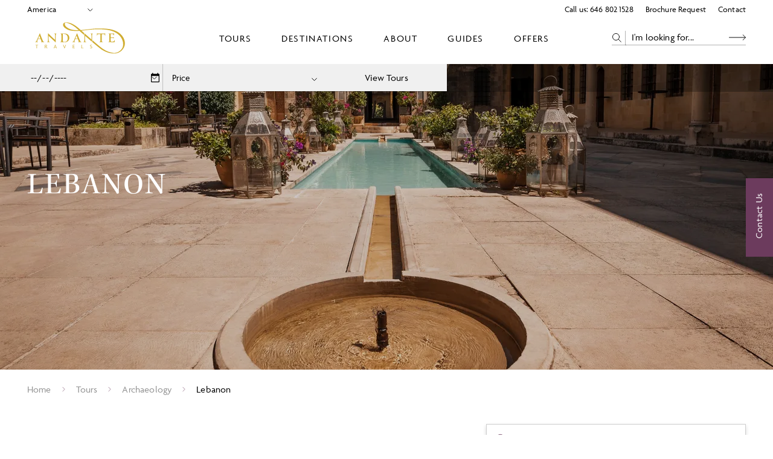

--- FILE ---
content_type: text/html; charset=utf-8
request_url: https://www.andantetravels.com/tours/lebanon
body_size: 27987
content:
<!DOCTYPE html><html lang="en"><head><meta charSet="utf-8"/><meta name="viewport" content="width=device-width"/><title>Lebanon - Andante Travels US</title><meta name="description" content="Join Andante on tour in Lebanon. Explore Byblos, the oldest continuously inhabited city in the world, the Roman remains at Tyre and more."/><meta name="robots" content="index, follow, max-snippet, max-image-preview, max-video-preview"/><link rel="canonical" href="https://www.andantetravels.com/tours/lebanon"/><meta property="og:locale" content="en_US"/><meta property="og:type" content="article"/><meta property="og:title" content="Lebanon - Andante Travels US"/><meta property="og:description" content="Join Andante on tour in Lebanon. Explore Byblos, the oldest continuously inhabited city in the world, the Roman remains at Tyre and more."/><meta property="og:url" content="https://www.andantetravels.com/tours/lebanon"/><meta property="og:site_name" content="Andante Travels US"/><meta property="article:modified_time" content="2026-01-17T22:42:13+00:00"/><meta name="twitter:card" content="summary_large_image"/><script type="application/ld+json" class="yoast-schema-graph">{"@context":"https://schema.org","@graph":[{"@type":"WebPage","@id":"https://www.andantetravels.com/tours/lebanon","url":"https://www.andantetravels.com/tours/lebanon","name":"Lebanon - Andante Travels US","isPartOf":{"@id":"https://www.andantetravels.com/#website"},"datePublished":"2023-08-17T12:46:11+00:00","dateModified":"2026-01-17T22:42:13+00:00","description":"Join Andante on tour in Lebanon. Explore Byblos, the oldest continuously inhabited city in the world, the Roman remains at Tyre and more.","inLanguage":"en-US","potentialAction":[{"@type":"ReadAction","target":["https://www.andantetravels.com/tours/lebanon"]}]},{"@type":"WebSite","@id":"https://www.andantetravels.com/#website","url":"https://www.andantetravels.com/","name":"Andante Travels US","description":"","potentialAction":[{"@type":"SearchAction","target":{"@type":"EntryPoint","urlTemplate":"https://www.andantetravels.com/?s={search_term_string}"},"query-input":{"@type":"PropertyValueSpecification","valueRequired":true,"valueName":"search_term_string"}}],"inLanguage":"en-US"}]}</script><meta name="next-head-count" content="15"/><link rel="stylesheet" data-href="https://use.typekit.net/tzi8qbn.css"/><style>
                @font-face {
                  font-family: 'kepler-std';
                  src: url('https://use.typekit.net/tzi8qbn.css') format('woff2');
                  font-display: swap;
                }
                @font-face {
                  font-family: 'agenda';
                  src: url('https://use.typekit.net/tzi8qbn.css') format('woff2');
                  font-display: swap;
                }
                body {
                  font-family: 'kepler-std', sans-serif;
                  font-display: swap;
                }
                :root {
                  --font-primary: "kepler-std";
                  --font-secondary: "agenda";

                  --brand-colour-primary: #6C3B5D;
                  --brand-colour-secondary: #D0AD31;
                  --brand-colour-tertiary: #AE191F;
                  --brand-colour-grey: #CECECE;
                }
              </style><link rel="icon" href="https://www.andantetravels.com/wp-content/uploads/sites/7/2023/09/atl-favicon.png" sizes="any"/><link rel="preconnect" href="https://use.typekit.net" crossorigin /><link rel="preload" href="/_next/static/css/90b175382a2fa29d.css" as="style"/><link rel="stylesheet" href="/_next/static/css/90b175382a2fa29d.css" data-n-g=""/><link rel="preload" href="/_next/static/css/ff9e9e43a8bf56e4.css" as="style"/><link rel="stylesheet" href="/_next/static/css/ff9e9e43a8bf56e4.css" data-n-p=""/><link rel="preload" href="/_next/static/css/9efa6fbcdbdfedcc.css" as="style"/><link rel="stylesheet" href="/_next/static/css/9efa6fbcdbdfedcc.css" data-n-p=""/><link rel="preload" href="/_next/static/css/176abff22d0e50c5.css" as="style"/><link rel="stylesheet" href="/_next/static/css/176abff22d0e50c5.css" data-n-p=""/><noscript data-n-css=""></noscript><script defer="" nomodule="" src="/_next/static/chunks/polyfills-c67a75d1b6f99dc8.js"></script><script src="/_next/static/chunks/webpack-d2d005ef2363922d.js" defer=""></script><script src="/_next/static/chunks/framework-2224397ff1138491.js" defer=""></script><script src="/_next/static/chunks/main-39bade7290e0130f.js" defer=""></script><script src="/_next/static/chunks/pages/_app-3ff707ee6ddb3035.js" defer=""></script><script src="/_next/static/chunks/347dd6d2-bb3ef674333921a6.js" defer=""></script><script src="/_next/static/chunks/1830-2476e36ae91cd530.js" defer=""></script><script src="/_next/static/chunks/7833-cb11aac2282d5641.js" defer=""></script><script src="/_next/static/chunks/2043-345e0e03442b21ed.js" defer=""></script><script src="/_next/static/chunks/7354-4462ec64f96aa695.js" defer=""></script><script src="/_next/static/chunks/6929-3c5a9c335bc1659d.js" defer=""></script><script src="/_next/static/chunks/1271-461f879acaf5fffe.js" defer=""></script><script src="/_next/static/chunks/9439-3619608cfd637110.js" defer=""></script><script src="/_next/static/chunks/9566-3528b1754c78a1b3.js" defer=""></script><script src="/_next/static/chunks/2511-62788eb182973a52.js" defer=""></script><script src="/_next/static/chunks/729-629cfe29b6b8927e.js" defer=""></script><script src="/_next/static/chunks/9277-03e7e3bbb2544ae0.js" defer=""></script><script src="/_next/static/chunks/1420-280333be73e6e727.js" defer=""></script><script src="/_next/static/chunks/6483-3de22e42d581a725.js" defer=""></script><script src="/_next/static/chunks/6451-9017108e31d740e7.js" defer=""></script><script src="/_next/static/chunks/7699-9fe938b23a0e7fab.js" defer=""></script><script src="/_next/static/chunks/6255-4440fefe81066f0c.js" defer=""></script><script src="/_next/static/chunks/pages/tours/%5B...slug%5D-f09ae9a7a5e80764.js" defer=""></script><script src="/_next/static/JHCrDjbehF1GDrC8f5zxh/_buildManifest.js" defer=""></script><script src="/_next/static/JHCrDjbehF1GDrC8f5zxh/_ssgManifest.js" defer=""></script><style data-href="https://use.typekit.net/tzi8qbn.css">@import url("https://p.typekit.net/p.css?s=1&k=tzi8qbn&ht=tk&f=14584.14585.14586.14587.14590.14591.9869.9870.9871.9872.9874.14602.18099.18100.18101.18104.18105.18106.18182.18183.18184.18187.18188.18189.18138.18139.18140.18143.18144.18145.18168.18169.18170.18173.18174.18175.18209.18210.18211.18212.18215.18216.18338.18339.18340.18343.18344.18345.18350.18351.18352.18355.18356.18357.18288.18289.18290.18293.18294.18295.18021.18022.18023.18026.18027.18028.18046.18047.18048.18051.18052.18053.18126.18127.18128.18131.18132.18133.30027.30028.30029.30030.30033.30034.30041.30042.30043.30044.30047.30048.30055.30056.30057.30058.30061.30062.30069.30070.30071.30072.30075.30076&a=87812715&app=typekit&e=css");@font-face{font-family:"kepler-std-caption";src:url("https://use.typekit.net/af/0eef1b/000000000000000000013152/27/l?primer=7cdcb44be4a7db8877ffa5c0007b8dd865b3bbc383831fe2ea177f62257a9191&fvd=n4&v=3") format("woff2"),url("https://use.typekit.net/af/0eef1b/000000000000000000013152/27/d?primer=7cdcb44be4a7db8877ffa5c0007b8dd865b3bbc383831fe2ea177f62257a9191&fvd=n4&v=3") format("woff"),url("https://use.typekit.net/af/0eef1b/000000000000000000013152/27/a?primer=7cdcb44be4a7db8877ffa5c0007b8dd865b3bbc383831fe2ea177f62257a9191&fvd=n4&v=3") format("opentype");font-display:swap;font-style:normal;font-weight:400;font-stretch:normal}@font-face{font-family:"kepler-std-caption";src:url("https://use.typekit.net/af/d4999a/00000000000000000001314d/27/l?primer=7cdcb44be4a7db8877ffa5c0007b8dd865b3bbc383831fe2ea177f62257a9191&fvd=i4&v=3") format("woff2"),url("https://use.typekit.net/af/d4999a/00000000000000000001314d/27/d?primer=7cdcb44be4a7db8877ffa5c0007b8dd865b3bbc383831fe2ea177f62257a9191&fvd=i4&v=3") format("woff"),url("https://use.typekit.net/af/d4999a/00000000000000000001314d/27/a?primer=7cdcb44be4a7db8877ffa5c0007b8dd865b3bbc383831fe2ea177f62257a9191&fvd=i4&v=3") format("opentype");font-display:swap;font-style:italic;font-weight:400;font-stretch:normal}@font-face{font-family:"kepler-std-caption";src:url("https://use.typekit.net/af/fb4da0/00000000000000000001314b/27/l?primer=7cdcb44be4a7db8877ffa5c0007b8dd865b3bbc383831fe2ea177f62257a9191&fvd=n7&v=3") format("woff2"),url("https://use.typekit.net/af/fb4da0/00000000000000000001314b/27/d?primer=7cdcb44be4a7db8877ffa5c0007b8dd865b3bbc383831fe2ea177f62257a9191&fvd=n7&v=3") format("woff"),url("https://use.typekit.net/af/fb4da0/00000000000000000001314b/27/a?primer=7cdcb44be4a7db8877ffa5c0007b8dd865b3bbc383831fe2ea177f62257a9191&fvd=n7&v=3") format("opentype");font-display:swap;font-style:normal;font-weight:700;font-stretch:normal}@font-face{font-family:"kepler-std-caption";src:url("https://use.typekit.net/af/ead484/00000000000000000001314c/27/l?primer=7cdcb44be4a7db8877ffa5c0007b8dd865b3bbc383831fe2ea177f62257a9191&fvd=i7&v=3") format("woff2"),url("https://use.typekit.net/af/ead484/00000000000000000001314c/27/d?primer=7cdcb44be4a7db8877ffa5c0007b8dd865b3bbc383831fe2ea177f62257a9191&fvd=i7&v=3") format("woff"),url("https://use.typekit.net/af/ead484/00000000000000000001314c/27/a?primer=7cdcb44be4a7db8877ffa5c0007b8dd865b3bbc383831fe2ea177f62257a9191&fvd=i7&v=3") format("opentype");font-display:swap;font-style:italic;font-weight:700;font-stretch:normal}@font-face{font-family:"kepler-std-caption";src:url("https://use.typekit.net/af/ffeb41/000000000000000000013150/27/l?primer=7cdcb44be4a7db8877ffa5c0007b8dd865b3bbc383831fe2ea177f62257a9191&fvd=n5&v=3") format("woff2"),url("https://use.typekit.net/af/ffeb41/000000000000000000013150/27/d?primer=7cdcb44be4a7db8877ffa5c0007b8dd865b3bbc383831fe2ea177f62257a9191&fvd=n5&v=3") format("woff"),url("https://use.typekit.net/af/ffeb41/000000000000000000013150/27/a?primer=7cdcb44be4a7db8877ffa5c0007b8dd865b3bbc383831fe2ea177f62257a9191&fvd=n5&v=3") format("opentype");font-display:swap;font-style:normal;font-weight:500;font-stretch:normal}@font-face{font-family:"kepler-std-caption";src:url("https://use.typekit.net/af/03ff24/000000000000000000013151/27/l?primer=7cdcb44be4a7db8877ffa5c0007b8dd865b3bbc383831fe2ea177f62257a9191&fvd=i5&v=3") format("woff2"),url("https://use.typekit.net/af/03ff24/000000000000000000013151/27/d?primer=7cdcb44be4a7db8877ffa5c0007b8dd865b3bbc383831fe2ea177f62257a9191&fvd=i5&v=3") format("woff"),url("https://use.typekit.net/af/03ff24/000000000000000000013151/27/a?primer=7cdcb44be4a7db8877ffa5c0007b8dd865b3bbc383831fe2ea177f62257a9191&fvd=i5&v=3") format("opentype");font-display:swap;font-style:italic;font-weight:500;font-stretch:normal}@font-face{font-family:"kepler-std";src:url("https://use.typekit.net/af/de0ac1/000000000000000000013146/27/l?primer=7cdcb44be4a7db8877ffa5c0007b8dd865b3bbc383831fe2ea177f62257a9191&fvd=n4&v=3") format("woff2"),url("https://use.typekit.net/af/de0ac1/000000000000000000013146/27/d?primer=7cdcb44be4a7db8877ffa5c0007b8dd865b3bbc383831fe2ea177f62257a9191&fvd=n4&v=3") format("woff"),url("https://use.typekit.net/af/de0ac1/000000000000000000013146/27/a?primer=7cdcb44be4a7db8877ffa5c0007b8dd865b3bbc383831fe2ea177f62257a9191&fvd=n4&v=3") format("opentype");font-display:swap;font-style:normal;font-weight:400;font-stretch:normal}@font-face{font-family:"kepler-std";src:url("https://use.typekit.net/af/d0cd82/000000000000000000013141/27/l?primer=7cdcb44be4a7db8877ffa5c0007b8dd865b3bbc383831fe2ea177f62257a9191&fvd=i4&v=3") format("woff2"),url("https://use.typekit.net/af/d0cd82/000000000000000000013141/27/d?primer=7cdcb44be4a7db8877ffa5c0007b8dd865b3bbc383831fe2ea177f62257a9191&fvd=i4&v=3") format("woff"),url("https://use.typekit.net/af/d0cd82/000000000000000000013141/27/a?primer=7cdcb44be4a7db8877ffa5c0007b8dd865b3bbc383831fe2ea177f62257a9191&fvd=i4&v=3") format("opentype");font-display:swap;font-style:italic;font-weight:400;font-stretch:normal}@font-face{font-family:"kepler-std";src:url("https://use.typekit.net/af/3f55d3/00000000000000000001313f/27/l?primer=7cdcb44be4a7db8877ffa5c0007b8dd865b3bbc383831fe2ea177f62257a9191&fvd=n7&v=3") format("woff2"),url("https://use.typekit.net/af/3f55d3/00000000000000000001313f/27/d?primer=7cdcb44be4a7db8877ffa5c0007b8dd865b3bbc383831fe2ea177f62257a9191&fvd=n7&v=3") format("woff"),url("https://use.typekit.net/af/3f55d3/00000000000000000001313f/27/a?primer=7cdcb44be4a7db8877ffa5c0007b8dd865b3bbc383831fe2ea177f62257a9191&fvd=n7&v=3") format("opentype");font-display:swap;font-style:normal;font-weight:700;font-stretch:normal}@font-face{font-family:"kepler-std";src:url("https://use.typekit.net/af/2c86cd/000000000000000000013140/27/l?primer=7cdcb44be4a7db8877ffa5c0007b8dd865b3bbc383831fe2ea177f62257a9191&fvd=i7&v=3") format("woff2"),url("https://use.typekit.net/af/2c86cd/000000000000000000013140/27/d?primer=7cdcb44be4a7db8877ffa5c0007b8dd865b3bbc383831fe2ea177f62257a9191&fvd=i7&v=3") format("woff"),url("https://use.typekit.net/af/2c86cd/000000000000000000013140/27/a?primer=7cdcb44be4a7db8877ffa5c0007b8dd865b3bbc383831fe2ea177f62257a9191&fvd=i7&v=3") format("opentype");font-display:swap;font-style:italic;font-weight:700;font-stretch:normal}@font-face{font-family:"kepler-std";src:url("https://use.typekit.net/af/4337b5/000000000000000000013144/27/l?primer=7cdcb44be4a7db8877ffa5c0007b8dd865b3bbc383831fe2ea177f62257a9191&fvd=n5&v=3") format("woff2"),url("https://use.typekit.net/af/4337b5/000000000000000000013144/27/d?primer=7cdcb44be4a7db8877ffa5c0007b8dd865b3bbc383831fe2ea177f62257a9191&fvd=n5&v=3") format("woff"),url("https://use.typekit.net/af/4337b5/000000000000000000013144/27/a?primer=7cdcb44be4a7db8877ffa5c0007b8dd865b3bbc383831fe2ea177f62257a9191&fvd=n5&v=3") format("opentype");font-display:swap;font-style:normal;font-weight:500;font-stretch:normal}@font-face{font-family:"kepler-std";src:url("https://use.typekit.net/af/411f5c/000000000000000000013145/27/l?primer=7cdcb44be4a7db8877ffa5c0007b8dd865b3bbc383831fe2ea177f62257a9191&fvd=i5&v=3") format("woff2"),url("https://use.typekit.net/af/411f5c/000000000000000000013145/27/d?primer=7cdcb44be4a7db8877ffa5c0007b8dd865b3bbc383831fe2ea177f62257a9191&fvd=i5&v=3") format("woff"),url("https://use.typekit.net/af/411f5c/000000000000000000013145/27/a?primer=7cdcb44be4a7db8877ffa5c0007b8dd865b3bbc383831fe2ea177f62257a9191&fvd=i5&v=3") format("opentype");font-display:swap;font-style:italic;font-weight:500;font-stretch:normal}@font-face{font-family:"kepler-std-condensed-subhead";src:url("https://use.typekit.net/af/8b8a25/000000000000000000012fd1/27/l?primer=7cdcb44be4a7db8877ffa5c0007b8dd865b3bbc383831fe2ea177f62257a9191&fvd=n7&v=3") format("woff2"),url("https://use.typekit.net/af/8b8a25/000000000000000000012fd1/27/d?primer=7cdcb44be4a7db8877ffa5c0007b8dd865b3bbc383831fe2ea177f62257a9191&fvd=n7&v=3") format("woff"),url("https://use.typekit.net/af/8b8a25/000000000000000000012fd1/27/a?primer=7cdcb44be4a7db8877ffa5c0007b8dd865b3bbc383831fe2ea177f62257a9191&fvd=n7&v=3") format("opentype");font-display:swap;font-style:normal;font-weight:700;font-stretch:normal}@font-face{font-family:"kepler-std-condensed-subhead";src:url("https://use.typekit.net/af/a1d938/000000000000000000012fd2/27/l?primer=7cdcb44be4a7db8877ffa5c0007b8dd865b3bbc383831fe2ea177f62257a9191&fvd=i7&v=3") format("woff2"),url("https://use.typekit.net/af/a1d938/000000000000000000012fd2/27/d?primer=7cdcb44be4a7db8877ffa5c0007b8dd865b3bbc383831fe2ea177f62257a9191&fvd=i7&v=3") format("woff"),url("https://use.typekit.net/af/a1d938/000000000000000000012fd2/27/a?primer=7cdcb44be4a7db8877ffa5c0007b8dd865b3bbc383831fe2ea177f62257a9191&fvd=i7&v=3") format("opentype");font-display:swap;font-style:italic;font-weight:700;font-stretch:normal}@font-face{font-family:"kepler-std-condensed-subhead";src:url("https://use.typekit.net/af/cbb768/000000000000000000012fd3/27/l?primer=7cdcb44be4a7db8877ffa5c0007b8dd865b3bbc383831fe2ea177f62257a9191&fvd=i4&v=3") format("woff2"),url("https://use.typekit.net/af/cbb768/000000000000000000012fd3/27/d?primer=7cdcb44be4a7db8877ffa5c0007b8dd865b3bbc383831fe2ea177f62257a9191&fvd=i4&v=3") format("woff"),url("https://use.typekit.net/af/cbb768/000000000000000000012fd3/27/a?primer=7cdcb44be4a7db8877ffa5c0007b8dd865b3bbc383831fe2ea177f62257a9191&fvd=i4&v=3") format("opentype");font-display:swap;font-style:italic;font-weight:400;font-stretch:normal}@font-face{font-family:"kepler-std-condensed-subhead";src:url("https://use.typekit.net/af/29baab/000000000000000000012fd6/27/l?primer=7cdcb44be4a7db8877ffa5c0007b8dd865b3bbc383831fe2ea177f62257a9191&fvd=n5&v=3") format("woff2"),url("https://use.typekit.net/af/29baab/000000000000000000012fd6/27/d?primer=7cdcb44be4a7db8877ffa5c0007b8dd865b3bbc383831fe2ea177f62257a9191&fvd=n5&v=3") format("woff"),url("https://use.typekit.net/af/29baab/000000000000000000012fd6/27/a?primer=7cdcb44be4a7db8877ffa5c0007b8dd865b3bbc383831fe2ea177f62257a9191&fvd=n5&v=3") format("opentype");font-display:swap;font-style:normal;font-weight:500;font-stretch:normal}@font-face{font-family:"kepler-std-condensed-subhead";src:url("https://use.typekit.net/af/241fcd/000000000000000000012fd7/27/l?primer=7cdcb44be4a7db8877ffa5c0007b8dd865b3bbc383831fe2ea177f62257a9191&fvd=i5&v=3") format("woff2"),url("https://use.typekit.net/af/241fcd/000000000000000000012fd7/27/d?primer=7cdcb44be4a7db8877ffa5c0007b8dd865b3bbc383831fe2ea177f62257a9191&fvd=i5&v=3") format("woff"),url("https://use.typekit.net/af/241fcd/000000000000000000012fd7/27/a?primer=7cdcb44be4a7db8877ffa5c0007b8dd865b3bbc383831fe2ea177f62257a9191&fvd=i5&v=3") format("opentype");font-display:swap;font-style:italic;font-weight:500;font-stretch:normal}@font-face{font-family:"kepler-std-condensed-subhead";src:url("https://use.typekit.net/af/c3308f/000000000000000000012fd8/27/l?primer=7cdcb44be4a7db8877ffa5c0007b8dd865b3bbc383831fe2ea177f62257a9191&fvd=n4&v=3") format("woff2"),url("https://use.typekit.net/af/c3308f/000000000000000000012fd8/27/d?primer=7cdcb44be4a7db8877ffa5c0007b8dd865b3bbc383831fe2ea177f62257a9191&fvd=n4&v=3") format("woff"),url("https://use.typekit.net/af/c3308f/000000000000000000012fd8/27/a?primer=7cdcb44be4a7db8877ffa5c0007b8dd865b3bbc383831fe2ea177f62257a9191&fvd=n4&v=3") format("opentype");font-display:swap;font-style:normal;font-weight:400;font-stretch:normal}@font-face{font-family:"kepler-std-display";src:url("https://use.typekit.net/af/176972/000000000000000000013024/27/l?primer=7cdcb44be4a7db8877ffa5c0007b8dd865b3bbc383831fe2ea177f62257a9191&fvd=n7&v=3") format("woff2"),url("https://use.typekit.net/af/176972/000000000000000000013024/27/d?primer=7cdcb44be4a7db8877ffa5c0007b8dd865b3bbc383831fe2ea177f62257a9191&fvd=n7&v=3") format("woff"),url("https://use.typekit.net/af/176972/000000000000000000013024/27/a?primer=7cdcb44be4a7db8877ffa5c0007b8dd865b3bbc383831fe2ea177f62257a9191&fvd=n7&v=3") format("opentype");font-display:swap;font-style:normal;font-weight:700;font-stretch:normal}@font-face{font-family:"kepler-std-display";src:url("https://use.typekit.net/af/e5fb78/000000000000000000013025/27/l?primer=7cdcb44be4a7db8877ffa5c0007b8dd865b3bbc383831fe2ea177f62257a9191&fvd=i7&v=3") format("woff2"),url("https://use.typekit.net/af/e5fb78/000000000000000000013025/27/d?primer=7cdcb44be4a7db8877ffa5c0007b8dd865b3bbc383831fe2ea177f62257a9191&fvd=i7&v=3") format("woff"),url("https://use.typekit.net/af/e5fb78/000000000000000000013025/27/a?primer=7cdcb44be4a7db8877ffa5c0007b8dd865b3bbc383831fe2ea177f62257a9191&fvd=i7&v=3") format("opentype");font-display:swap;font-style:italic;font-weight:700;font-stretch:normal}@font-face{font-family:"kepler-std-display";src:url("https://use.typekit.net/af/86da46/000000000000000000013026/27/l?primer=7cdcb44be4a7db8877ffa5c0007b8dd865b3bbc383831fe2ea177f62257a9191&fvd=i4&v=3") format("woff2"),url("https://use.typekit.net/af/86da46/000000000000000000013026/27/d?primer=7cdcb44be4a7db8877ffa5c0007b8dd865b3bbc383831fe2ea177f62257a9191&fvd=i4&v=3") format("woff"),url("https://use.typekit.net/af/86da46/000000000000000000013026/27/a?primer=7cdcb44be4a7db8877ffa5c0007b8dd865b3bbc383831fe2ea177f62257a9191&fvd=i4&v=3") format("opentype");font-display:swap;font-style:italic;font-weight:400;font-stretch:normal}@font-face{font-family:"kepler-std-display";src:url("https://use.typekit.net/af/32a5e0/000000000000000000013029/27/l?primer=7cdcb44be4a7db8877ffa5c0007b8dd865b3bbc383831fe2ea177f62257a9191&fvd=n5&v=3") format("woff2"),url("https://use.typekit.net/af/32a5e0/000000000000000000013029/27/d?primer=7cdcb44be4a7db8877ffa5c0007b8dd865b3bbc383831fe2ea177f62257a9191&fvd=n5&v=3") format("woff"),url("https://use.typekit.net/af/32a5e0/000000000000000000013029/27/a?primer=7cdcb44be4a7db8877ffa5c0007b8dd865b3bbc383831fe2ea177f62257a9191&fvd=n5&v=3") format("opentype");font-display:swap;font-style:normal;font-weight:500;font-stretch:normal}@font-face{font-family:"kepler-std-display";src:url("https://use.typekit.net/af/4db432/00000000000000000001302a/27/l?primer=7cdcb44be4a7db8877ffa5c0007b8dd865b3bbc383831fe2ea177f62257a9191&fvd=i5&v=3") format("woff2"),url("https://use.typekit.net/af/4db432/00000000000000000001302a/27/d?primer=7cdcb44be4a7db8877ffa5c0007b8dd865b3bbc383831fe2ea177f62257a9191&fvd=i5&v=3") format("woff"),url("https://use.typekit.net/af/4db432/00000000000000000001302a/27/a?primer=7cdcb44be4a7db8877ffa5c0007b8dd865b3bbc383831fe2ea177f62257a9191&fvd=i5&v=3") format("opentype");font-display:swap;font-style:italic;font-weight:500;font-stretch:normal}@font-face{font-family:"kepler-std-display";src:url("https://use.typekit.net/af/74a78f/00000000000000000001302b/27/l?primer=7cdcb44be4a7db8877ffa5c0007b8dd865b3bbc383831fe2ea177f62257a9191&fvd=n4&v=3") format("woff2"),url("https://use.typekit.net/af/74a78f/00000000000000000001302b/27/d?primer=7cdcb44be4a7db8877ffa5c0007b8dd865b3bbc383831fe2ea177f62257a9191&fvd=n4&v=3") format("woff"),url("https://use.typekit.net/af/74a78f/00000000000000000001302b/27/a?primer=7cdcb44be4a7db8877ffa5c0007b8dd865b3bbc383831fe2ea177f62257a9191&fvd=n4&v=3") format("opentype");font-display:swap;font-style:normal;font-weight:400;font-stretch:normal}@font-face{font-family:"kepler-std-extended";src:url("https://use.typekit.net/af/082222/000000000000000000012ff8/27/l?primer=7cdcb44be4a7db8877ffa5c0007b8dd865b3bbc383831fe2ea177f62257a9191&fvd=n7&v=3") format("woff2"),url("https://use.typekit.net/af/082222/000000000000000000012ff8/27/d?primer=7cdcb44be4a7db8877ffa5c0007b8dd865b3bbc383831fe2ea177f62257a9191&fvd=n7&v=3") format("woff"),url("https://use.typekit.net/af/082222/000000000000000000012ff8/27/a?primer=7cdcb44be4a7db8877ffa5c0007b8dd865b3bbc383831fe2ea177f62257a9191&fvd=n7&v=3") format("opentype");font-display:swap;font-style:normal;font-weight:700;font-stretch:normal}@font-face{font-family:"kepler-std-extended";src:url("https://use.typekit.net/af/f31a9c/000000000000000000012ff9/27/l?primer=7cdcb44be4a7db8877ffa5c0007b8dd865b3bbc383831fe2ea177f62257a9191&fvd=i7&v=3") format("woff2"),url("https://use.typekit.net/af/f31a9c/000000000000000000012ff9/27/d?primer=7cdcb44be4a7db8877ffa5c0007b8dd865b3bbc383831fe2ea177f62257a9191&fvd=i7&v=3") format("woff"),url("https://use.typekit.net/af/f31a9c/000000000000000000012ff9/27/a?primer=7cdcb44be4a7db8877ffa5c0007b8dd865b3bbc383831fe2ea177f62257a9191&fvd=i7&v=3") format("opentype");font-display:swap;font-style:italic;font-weight:700;font-stretch:normal}@font-face{font-family:"kepler-std-extended";src:url("https://use.typekit.net/af/2f5d0c/000000000000000000012ffa/27/l?primer=7cdcb44be4a7db8877ffa5c0007b8dd865b3bbc383831fe2ea177f62257a9191&fvd=i4&v=3") format("woff2"),url("https://use.typekit.net/af/2f5d0c/000000000000000000012ffa/27/d?primer=7cdcb44be4a7db8877ffa5c0007b8dd865b3bbc383831fe2ea177f62257a9191&fvd=i4&v=3") format("woff"),url("https://use.typekit.net/af/2f5d0c/000000000000000000012ffa/27/a?primer=7cdcb44be4a7db8877ffa5c0007b8dd865b3bbc383831fe2ea177f62257a9191&fvd=i4&v=3") format("opentype");font-display:swap;font-style:italic;font-weight:400;font-stretch:normal}@font-face{font-family:"kepler-std-extended";src:url("https://use.typekit.net/af/d2dd7c/000000000000000000012ffd/27/l?primer=7cdcb44be4a7db8877ffa5c0007b8dd865b3bbc383831fe2ea177f62257a9191&fvd=n5&v=3") format("woff2"),url("https://use.typekit.net/af/d2dd7c/000000000000000000012ffd/27/d?primer=7cdcb44be4a7db8877ffa5c0007b8dd865b3bbc383831fe2ea177f62257a9191&fvd=n5&v=3") format("woff"),url("https://use.typekit.net/af/d2dd7c/000000000000000000012ffd/27/a?primer=7cdcb44be4a7db8877ffa5c0007b8dd865b3bbc383831fe2ea177f62257a9191&fvd=n5&v=3") format("opentype");font-display:swap;font-style:normal;font-weight:500;font-stretch:normal}@font-face{font-family:"kepler-std-extended";src:url("https://use.typekit.net/af/ceed4a/000000000000000000012ffe/27/l?primer=7cdcb44be4a7db8877ffa5c0007b8dd865b3bbc383831fe2ea177f62257a9191&fvd=i5&v=3") format("woff2"),url("https://use.typekit.net/af/ceed4a/000000000000000000012ffe/27/d?primer=7cdcb44be4a7db8877ffa5c0007b8dd865b3bbc383831fe2ea177f62257a9191&fvd=i5&v=3") format("woff"),url("https://use.typekit.net/af/ceed4a/000000000000000000012ffe/27/a?primer=7cdcb44be4a7db8877ffa5c0007b8dd865b3bbc383831fe2ea177f62257a9191&fvd=i5&v=3") format("opentype");font-display:swap;font-style:italic;font-weight:500;font-stretch:normal}@font-face{font-family:"kepler-std-extended";src:url("https://use.typekit.net/af/a636a5/000000000000000000012fff/27/l?primer=7cdcb44be4a7db8877ffa5c0007b8dd865b3bbc383831fe2ea177f62257a9191&fvd=n4&v=3") format("woff2"),url("https://use.typekit.net/af/a636a5/000000000000000000012fff/27/d?primer=7cdcb44be4a7db8877ffa5c0007b8dd865b3bbc383831fe2ea177f62257a9191&fvd=n4&v=3") format("woff"),url("https://use.typekit.net/af/a636a5/000000000000000000012fff/27/a?primer=7cdcb44be4a7db8877ffa5c0007b8dd865b3bbc383831fe2ea177f62257a9191&fvd=n4&v=3") format("opentype");font-display:swap;font-style:normal;font-weight:400;font-stretch:normal}@font-face{font-family:"kepler-std-extended-caption";src:url("https://use.typekit.net/af/009c4a/000000000000000000013016/27/l?primer=7cdcb44be4a7db8877ffa5c0007b8dd865b3bbc383831fe2ea177f62257a9191&fvd=n7&v=3") format("woff2"),url("https://use.typekit.net/af/009c4a/000000000000000000013016/27/d?primer=7cdcb44be4a7db8877ffa5c0007b8dd865b3bbc383831fe2ea177f62257a9191&fvd=n7&v=3") format("woff"),url("https://use.typekit.net/af/009c4a/000000000000000000013016/27/a?primer=7cdcb44be4a7db8877ffa5c0007b8dd865b3bbc383831fe2ea177f62257a9191&fvd=n7&v=3") format("opentype");font-display:swap;font-style:normal;font-weight:700;font-stretch:normal}@font-face{font-family:"kepler-std-extended-caption";src:url("https://use.typekit.net/af/fd86a6/000000000000000000013017/27/l?primer=7cdcb44be4a7db8877ffa5c0007b8dd865b3bbc383831fe2ea177f62257a9191&fvd=i7&v=3") format("woff2"),url("https://use.typekit.net/af/fd86a6/000000000000000000013017/27/d?primer=7cdcb44be4a7db8877ffa5c0007b8dd865b3bbc383831fe2ea177f62257a9191&fvd=i7&v=3") format("woff"),url("https://use.typekit.net/af/fd86a6/000000000000000000013017/27/a?primer=7cdcb44be4a7db8877ffa5c0007b8dd865b3bbc383831fe2ea177f62257a9191&fvd=i7&v=3") format("opentype");font-display:swap;font-style:italic;font-weight:700;font-stretch:normal}@font-face{font-family:"kepler-std-extended-caption";src:url("https://use.typekit.net/af/5ea5e0/000000000000000000013018/27/l?primer=7cdcb44be4a7db8877ffa5c0007b8dd865b3bbc383831fe2ea177f62257a9191&fvd=i4&v=3") format("woff2"),url("https://use.typekit.net/af/5ea5e0/000000000000000000013018/27/d?primer=7cdcb44be4a7db8877ffa5c0007b8dd865b3bbc383831fe2ea177f62257a9191&fvd=i4&v=3") format("woff"),url("https://use.typekit.net/af/5ea5e0/000000000000000000013018/27/a?primer=7cdcb44be4a7db8877ffa5c0007b8dd865b3bbc383831fe2ea177f62257a9191&fvd=i4&v=3") format("opentype");font-display:swap;font-style:italic;font-weight:400;font-stretch:normal}@font-face{font-family:"kepler-std-extended-caption";src:url("https://use.typekit.net/af/1d6297/00000000000000000001301b/27/l?primer=7cdcb44be4a7db8877ffa5c0007b8dd865b3bbc383831fe2ea177f62257a9191&fvd=n5&v=3") format("woff2"),url("https://use.typekit.net/af/1d6297/00000000000000000001301b/27/d?primer=7cdcb44be4a7db8877ffa5c0007b8dd865b3bbc383831fe2ea177f62257a9191&fvd=n5&v=3") format("woff"),url("https://use.typekit.net/af/1d6297/00000000000000000001301b/27/a?primer=7cdcb44be4a7db8877ffa5c0007b8dd865b3bbc383831fe2ea177f62257a9191&fvd=n5&v=3") format("opentype");font-display:swap;font-style:normal;font-weight:500;font-stretch:normal}@font-face{font-family:"kepler-std-extended-caption";src:url("https://use.typekit.net/af/d1108c/00000000000000000001301c/27/l?primer=7cdcb44be4a7db8877ffa5c0007b8dd865b3bbc383831fe2ea177f62257a9191&fvd=i5&v=3") format("woff2"),url("https://use.typekit.net/af/d1108c/00000000000000000001301c/27/d?primer=7cdcb44be4a7db8877ffa5c0007b8dd865b3bbc383831fe2ea177f62257a9191&fvd=i5&v=3") format("woff"),url("https://use.typekit.net/af/d1108c/00000000000000000001301c/27/a?primer=7cdcb44be4a7db8877ffa5c0007b8dd865b3bbc383831fe2ea177f62257a9191&fvd=i5&v=3") format("opentype");font-display:swap;font-style:italic;font-weight:500;font-stretch:normal}@font-face{font-family:"kepler-std-extended-caption";src:url("https://use.typekit.net/af/073042/00000000000000000001301d/27/l?primer=7cdcb44be4a7db8877ffa5c0007b8dd865b3bbc383831fe2ea177f62257a9191&fvd=n4&v=3") format("woff2"),url("https://use.typekit.net/af/073042/00000000000000000001301d/27/d?primer=7cdcb44be4a7db8877ffa5c0007b8dd865b3bbc383831fe2ea177f62257a9191&fvd=n4&v=3") format("woff"),url("https://use.typekit.net/af/073042/00000000000000000001301d/27/a?primer=7cdcb44be4a7db8877ffa5c0007b8dd865b3bbc383831fe2ea177f62257a9191&fvd=n4&v=3") format("opentype");font-display:swap;font-style:normal;font-weight:400;font-stretch:normal}@font-face{font-family:"kepler-std-extended-display";src:url("https://use.typekit.net/af/704750/00000000000000000001303f/27/l?primer=7cdcb44be4a7db8877ffa5c0007b8dd865b3bbc383831fe2ea177f62257a9191&fvd=n7&v=3") format("woff2"),url("https://use.typekit.net/af/704750/00000000000000000001303f/27/d?primer=7cdcb44be4a7db8877ffa5c0007b8dd865b3bbc383831fe2ea177f62257a9191&fvd=n7&v=3") format("woff"),url("https://use.typekit.net/af/704750/00000000000000000001303f/27/a?primer=7cdcb44be4a7db8877ffa5c0007b8dd865b3bbc383831fe2ea177f62257a9191&fvd=n7&v=3") format("opentype");font-display:swap;font-style:normal;font-weight:700;font-stretch:normal}@font-face{font-family:"kepler-std-extended-display";src:url("https://use.typekit.net/af/b0c73d/000000000000000000013040/27/l?primer=7cdcb44be4a7db8877ffa5c0007b8dd865b3bbc383831fe2ea177f62257a9191&fvd=i7&v=3") format("woff2"),url("https://use.typekit.net/af/b0c73d/000000000000000000013040/27/d?primer=7cdcb44be4a7db8877ffa5c0007b8dd865b3bbc383831fe2ea177f62257a9191&fvd=i7&v=3") format("woff"),url("https://use.typekit.net/af/b0c73d/000000000000000000013040/27/a?primer=7cdcb44be4a7db8877ffa5c0007b8dd865b3bbc383831fe2ea177f62257a9191&fvd=i7&v=3") format("opentype");font-display:swap;font-style:italic;font-weight:700;font-stretch:normal}@font-face{font-family:"kepler-std-extended-display";src:url("https://use.typekit.net/af/260c97/000000000000000000013041/27/l?primer=7cdcb44be4a7db8877ffa5c0007b8dd865b3bbc383831fe2ea177f62257a9191&fvd=n4&v=3") format("woff2"),url("https://use.typekit.net/af/260c97/000000000000000000013041/27/d?primer=7cdcb44be4a7db8877ffa5c0007b8dd865b3bbc383831fe2ea177f62257a9191&fvd=n4&v=3") format("woff"),url("https://use.typekit.net/af/260c97/000000000000000000013041/27/a?primer=7cdcb44be4a7db8877ffa5c0007b8dd865b3bbc383831fe2ea177f62257a9191&fvd=n4&v=3") format("opentype");font-display:swap;font-style:normal;font-weight:400;font-stretch:normal}@font-face{font-family:"kepler-std-extended-display";src:url("https://use.typekit.net/af/7bc99b/000000000000000000013042/27/l?primer=7cdcb44be4a7db8877ffa5c0007b8dd865b3bbc383831fe2ea177f62257a9191&fvd=i4&v=3") format("woff2"),url("https://use.typekit.net/af/7bc99b/000000000000000000013042/27/d?primer=7cdcb44be4a7db8877ffa5c0007b8dd865b3bbc383831fe2ea177f62257a9191&fvd=i4&v=3") format("woff"),url("https://use.typekit.net/af/7bc99b/000000000000000000013042/27/a?primer=7cdcb44be4a7db8877ffa5c0007b8dd865b3bbc383831fe2ea177f62257a9191&fvd=i4&v=3") format("opentype");font-display:swap;font-style:italic;font-weight:400;font-stretch:normal}@font-face{font-family:"kepler-std-extended-display";src:url("https://use.typekit.net/af/2a5162/000000000000000000013045/27/l?primer=7cdcb44be4a7db8877ffa5c0007b8dd865b3bbc383831fe2ea177f62257a9191&fvd=n5&v=3") format("woff2"),url("https://use.typekit.net/af/2a5162/000000000000000000013045/27/d?primer=7cdcb44be4a7db8877ffa5c0007b8dd865b3bbc383831fe2ea177f62257a9191&fvd=n5&v=3") format("woff"),url("https://use.typekit.net/af/2a5162/000000000000000000013045/27/a?primer=7cdcb44be4a7db8877ffa5c0007b8dd865b3bbc383831fe2ea177f62257a9191&fvd=n5&v=3") format("opentype");font-display:swap;font-style:normal;font-weight:500;font-stretch:normal}@font-face{font-family:"kepler-std-extended-display";src:url("https://use.typekit.net/af/dc158e/000000000000000000013046/27/l?primer=7cdcb44be4a7db8877ffa5c0007b8dd865b3bbc383831fe2ea177f62257a9191&fvd=i5&v=3") format("woff2"),url("https://use.typekit.net/af/dc158e/000000000000000000013046/27/d?primer=7cdcb44be4a7db8877ffa5c0007b8dd865b3bbc383831fe2ea177f62257a9191&fvd=i5&v=3") format("woff"),url("https://use.typekit.net/af/dc158e/000000000000000000013046/27/a?primer=7cdcb44be4a7db8877ffa5c0007b8dd865b3bbc383831fe2ea177f62257a9191&fvd=i5&v=3") format("opentype");font-display:swap;font-style:italic;font-weight:500;font-stretch:normal}@font-face{font-family:"kepler-std-extended-subhead";src:url("https://use.typekit.net/af/3236ad/0000000000000000000130c0/27/l?primer=7cdcb44be4a7db8877ffa5c0007b8dd865b3bbc383831fe2ea177f62257a9191&fvd=n7&v=3") format("woff2"),url("https://use.typekit.net/af/3236ad/0000000000000000000130c0/27/d?primer=7cdcb44be4a7db8877ffa5c0007b8dd865b3bbc383831fe2ea177f62257a9191&fvd=n7&v=3") format("woff"),url("https://use.typekit.net/af/3236ad/0000000000000000000130c0/27/a?primer=7cdcb44be4a7db8877ffa5c0007b8dd865b3bbc383831fe2ea177f62257a9191&fvd=n7&v=3") format("opentype");font-display:swap;font-style:normal;font-weight:700;font-stretch:normal}@font-face{font-family:"kepler-std-extended-subhead";src:url("https://use.typekit.net/af/192760/0000000000000000000130c1/27/l?primer=7cdcb44be4a7db8877ffa5c0007b8dd865b3bbc383831fe2ea177f62257a9191&fvd=i7&v=3") format("woff2"),url("https://use.typekit.net/af/192760/0000000000000000000130c1/27/d?primer=7cdcb44be4a7db8877ffa5c0007b8dd865b3bbc383831fe2ea177f62257a9191&fvd=i7&v=3") format("woff"),url("https://use.typekit.net/af/192760/0000000000000000000130c1/27/a?primer=7cdcb44be4a7db8877ffa5c0007b8dd865b3bbc383831fe2ea177f62257a9191&fvd=i7&v=3") format("opentype");font-display:swap;font-style:italic;font-weight:700;font-stretch:normal}@font-face{font-family:"kepler-std-extended-subhead";src:url("https://use.typekit.net/af/c34239/0000000000000000000130c2/27/l?primer=7cdcb44be4a7db8877ffa5c0007b8dd865b3bbc383831fe2ea177f62257a9191&fvd=i4&v=3") format("woff2"),url("https://use.typekit.net/af/c34239/0000000000000000000130c2/27/d?primer=7cdcb44be4a7db8877ffa5c0007b8dd865b3bbc383831fe2ea177f62257a9191&fvd=i4&v=3") format("woff"),url("https://use.typekit.net/af/c34239/0000000000000000000130c2/27/a?primer=7cdcb44be4a7db8877ffa5c0007b8dd865b3bbc383831fe2ea177f62257a9191&fvd=i4&v=3") format("opentype");font-display:swap;font-style:italic;font-weight:400;font-stretch:normal}@font-face{font-family:"kepler-std-extended-subhead";src:url("https://use.typekit.net/af/809df5/0000000000000000000130c5/27/l?primer=7cdcb44be4a7db8877ffa5c0007b8dd865b3bbc383831fe2ea177f62257a9191&fvd=n5&v=3") format("woff2"),url("https://use.typekit.net/af/809df5/0000000000000000000130c5/27/d?primer=7cdcb44be4a7db8877ffa5c0007b8dd865b3bbc383831fe2ea177f62257a9191&fvd=n5&v=3") format("woff"),url("https://use.typekit.net/af/809df5/0000000000000000000130c5/27/a?primer=7cdcb44be4a7db8877ffa5c0007b8dd865b3bbc383831fe2ea177f62257a9191&fvd=n5&v=3") format("opentype");font-display:swap;font-style:normal;font-weight:500;font-stretch:normal}@font-face{font-family:"kepler-std-extended-subhead";src:url("https://use.typekit.net/af/d14972/0000000000000000000130c6/27/l?primer=7cdcb44be4a7db8877ffa5c0007b8dd865b3bbc383831fe2ea177f62257a9191&fvd=i5&v=3") format("woff2"),url("https://use.typekit.net/af/d14972/0000000000000000000130c6/27/d?primer=7cdcb44be4a7db8877ffa5c0007b8dd865b3bbc383831fe2ea177f62257a9191&fvd=i5&v=3") format("woff"),url("https://use.typekit.net/af/d14972/0000000000000000000130c6/27/a?primer=7cdcb44be4a7db8877ffa5c0007b8dd865b3bbc383831fe2ea177f62257a9191&fvd=i5&v=3") format("opentype");font-display:swap;font-style:italic;font-weight:500;font-stretch:normal}@font-face{font-family:"kepler-std-extended-subhead";src:url("https://use.typekit.net/af/407765/0000000000000000000130c7/27/l?primer=7cdcb44be4a7db8877ffa5c0007b8dd865b3bbc383831fe2ea177f62257a9191&fvd=n4&v=3") format("woff2"),url("https://use.typekit.net/af/407765/0000000000000000000130c7/27/d?primer=7cdcb44be4a7db8877ffa5c0007b8dd865b3bbc383831fe2ea177f62257a9191&fvd=n4&v=3") format("woff"),url("https://use.typekit.net/af/407765/0000000000000000000130c7/27/a?primer=7cdcb44be4a7db8877ffa5c0007b8dd865b3bbc383831fe2ea177f62257a9191&fvd=n4&v=3") format("opentype");font-display:swap;font-style:normal;font-weight:400;font-stretch:normal}@font-face{font-family:"kepler-std-semicondensed";src:url("https://use.typekit.net/af/24d236/0000000000000000000130cc/27/l?primer=7cdcb44be4a7db8877ffa5c0007b8dd865b3bbc383831fe2ea177f62257a9191&fvd=n7&v=3") format("woff2"),url("https://use.typekit.net/af/24d236/0000000000000000000130cc/27/d?primer=7cdcb44be4a7db8877ffa5c0007b8dd865b3bbc383831fe2ea177f62257a9191&fvd=n7&v=3") format("woff"),url("https://use.typekit.net/af/24d236/0000000000000000000130cc/27/a?primer=7cdcb44be4a7db8877ffa5c0007b8dd865b3bbc383831fe2ea177f62257a9191&fvd=n7&v=3") format("opentype");font-display:swap;font-style:normal;font-weight:700;font-stretch:normal}@font-face{font-family:"kepler-std-semicondensed";src:url("https://use.typekit.net/af/c205ac/0000000000000000000130cd/27/l?primer=7cdcb44be4a7db8877ffa5c0007b8dd865b3bbc383831fe2ea177f62257a9191&fvd=i7&v=3") format("woff2"),url("https://use.typekit.net/af/c205ac/0000000000000000000130cd/27/d?primer=7cdcb44be4a7db8877ffa5c0007b8dd865b3bbc383831fe2ea177f62257a9191&fvd=i7&v=3") format("woff"),url("https://use.typekit.net/af/c205ac/0000000000000000000130cd/27/a?primer=7cdcb44be4a7db8877ffa5c0007b8dd865b3bbc383831fe2ea177f62257a9191&fvd=i7&v=3") format("opentype");font-display:swap;font-style:italic;font-weight:700;font-stretch:normal}@font-face{font-family:"kepler-std-semicondensed";src:url("https://use.typekit.net/af/0b8b78/0000000000000000000130ce/27/l?primer=7cdcb44be4a7db8877ffa5c0007b8dd865b3bbc383831fe2ea177f62257a9191&fvd=i4&v=3") format("woff2"),url("https://use.typekit.net/af/0b8b78/0000000000000000000130ce/27/d?primer=7cdcb44be4a7db8877ffa5c0007b8dd865b3bbc383831fe2ea177f62257a9191&fvd=i4&v=3") format("woff"),url("https://use.typekit.net/af/0b8b78/0000000000000000000130ce/27/a?primer=7cdcb44be4a7db8877ffa5c0007b8dd865b3bbc383831fe2ea177f62257a9191&fvd=i4&v=3") format("opentype");font-display:swap;font-style:italic;font-weight:400;font-stretch:normal}@font-face{font-family:"kepler-std-semicondensed";src:url("https://use.typekit.net/af/582d1e/0000000000000000000130d1/27/l?primer=7cdcb44be4a7db8877ffa5c0007b8dd865b3bbc383831fe2ea177f62257a9191&fvd=n5&v=3") format("woff2"),url("https://use.typekit.net/af/582d1e/0000000000000000000130d1/27/d?primer=7cdcb44be4a7db8877ffa5c0007b8dd865b3bbc383831fe2ea177f62257a9191&fvd=n5&v=3") format("woff"),url("https://use.typekit.net/af/582d1e/0000000000000000000130d1/27/a?primer=7cdcb44be4a7db8877ffa5c0007b8dd865b3bbc383831fe2ea177f62257a9191&fvd=n5&v=3") format("opentype");font-display:swap;font-style:normal;font-weight:500;font-stretch:normal}@font-face{font-family:"kepler-std-semicondensed";src:url("https://use.typekit.net/af/e87c85/0000000000000000000130d2/27/l?primer=7cdcb44be4a7db8877ffa5c0007b8dd865b3bbc383831fe2ea177f62257a9191&fvd=i5&v=3") format("woff2"),url("https://use.typekit.net/af/e87c85/0000000000000000000130d2/27/d?primer=7cdcb44be4a7db8877ffa5c0007b8dd865b3bbc383831fe2ea177f62257a9191&fvd=i5&v=3") format("woff"),url("https://use.typekit.net/af/e87c85/0000000000000000000130d2/27/a?primer=7cdcb44be4a7db8877ffa5c0007b8dd865b3bbc383831fe2ea177f62257a9191&fvd=i5&v=3") format("opentype");font-display:swap;font-style:italic;font-weight:500;font-stretch:normal}@font-face{font-family:"kepler-std-semicondensed";src:url("https://use.typekit.net/af/e9b5a3/0000000000000000000130d3/27/l?primer=7cdcb44be4a7db8877ffa5c0007b8dd865b3bbc383831fe2ea177f62257a9191&fvd=n4&v=3") format("woff2"),url("https://use.typekit.net/af/e9b5a3/0000000000000000000130d3/27/d?primer=7cdcb44be4a7db8877ffa5c0007b8dd865b3bbc383831fe2ea177f62257a9191&fvd=n4&v=3") format("woff"),url("https://use.typekit.net/af/e9b5a3/0000000000000000000130d3/27/a?primer=7cdcb44be4a7db8877ffa5c0007b8dd865b3bbc383831fe2ea177f62257a9191&fvd=n4&v=3") format("opentype");font-display:swap;font-style:normal;font-weight:400;font-stretch:normal}@font-face{font-family:"kepler-std-semicondensed-cap";src:url("https://use.typekit.net/af/70501a/00000000000000000001308e/27/l?primer=7cdcb44be4a7db8877ffa5c0007b8dd865b3bbc383831fe2ea177f62257a9191&fvd=n7&v=3") format("woff2"),url("https://use.typekit.net/af/70501a/00000000000000000001308e/27/d?primer=7cdcb44be4a7db8877ffa5c0007b8dd865b3bbc383831fe2ea177f62257a9191&fvd=n7&v=3") format("woff"),url("https://use.typekit.net/af/70501a/00000000000000000001308e/27/a?primer=7cdcb44be4a7db8877ffa5c0007b8dd865b3bbc383831fe2ea177f62257a9191&fvd=n7&v=3") format("opentype");font-display:swap;font-style:normal;font-weight:700;font-stretch:normal}@font-face{font-family:"kepler-std-semicondensed-cap";src:url("https://use.typekit.net/af/e4f089/00000000000000000001308f/27/l?primer=7cdcb44be4a7db8877ffa5c0007b8dd865b3bbc383831fe2ea177f62257a9191&fvd=i7&v=3") format("woff2"),url("https://use.typekit.net/af/e4f089/00000000000000000001308f/27/d?primer=7cdcb44be4a7db8877ffa5c0007b8dd865b3bbc383831fe2ea177f62257a9191&fvd=i7&v=3") format("woff"),url("https://use.typekit.net/af/e4f089/00000000000000000001308f/27/a?primer=7cdcb44be4a7db8877ffa5c0007b8dd865b3bbc383831fe2ea177f62257a9191&fvd=i7&v=3") format("opentype");font-display:swap;font-style:italic;font-weight:700;font-stretch:normal}@font-face{font-family:"kepler-std-semicondensed-cap";src:url("https://use.typekit.net/af/805c8a/000000000000000000013090/27/l?primer=7cdcb44be4a7db8877ffa5c0007b8dd865b3bbc383831fe2ea177f62257a9191&fvd=i4&v=3") format("woff2"),url("https://use.typekit.net/af/805c8a/000000000000000000013090/27/d?primer=7cdcb44be4a7db8877ffa5c0007b8dd865b3bbc383831fe2ea177f62257a9191&fvd=i4&v=3") format("woff"),url("https://use.typekit.net/af/805c8a/000000000000000000013090/27/a?primer=7cdcb44be4a7db8877ffa5c0007b8dd865b3bbc383831fe2ea177f62257a9191&fvd=i4&v=3") format("opentype");font-display:swap;font-style:italic;font-weight:400;font-stretch:normal}@font-face{font-family:"kepler-std-semicondensed-cap";src:url("https://use.typekit.net/af/c93b10/000000000000000000013093/27/l?primer=7cdcb44be4a7db8877ffa5c0007b8dd865b3bbc383831fe2ea177f62257a9191&fvd=n5&v=3") format("woff2"),url("https://use.typekit.net/af/c93b10/000000000000000000013093/27/d?primer=7cdcb44be4a7db8877ffa5c0007b8dd865b3bbc383831fe2ea177f62257a9191&fvd=n5&v=3") format("woff"),url("https://use.typekit.net/af/c93b10/000000000000000000013093/27/a?primer=7cdcb44be4a7db8877ffa5c0007b8dd865b3bbc383831fe2ea177f62257a9191&fvd=n5&v=3") format("opentype");font-display:swap;font-style:normal;font-weight:500;font-stretch:normal}@font-face{font-family:"kepler-std-semicondensed-cap";src:url("https://use.typekit.net/af/20de2a/000000000000000000013094/27/l?primer=7cdcb44be4a7db8877ffa5c0007b8dd865b3bbc383831fe2ea177f62257a9191&fvd=i5&v=3") format("woff2"),url("https://use.typekit.net/af/20de2a/000000000000000000013094/27/d?primer=7cdcb44be4a7db8877ffa5c0007b8dd865b3bbc383831fe2ea177f62257a9191&fvd=i5&v=3") format("woff"),url("https://use.typekit.net/af/20de2a/000000000000000000013094/27/a?primer=7cdcb44be4a7db8877ffa5c0007b8dd865b3bbc383831fe2ea177f62257a9191&fvd=i5&v=3") format("opentype");font-display:swap;font-style:italic;font-weight:500;font-stretch:normal}@font-face{font-family:"kepler-std-semicondensed-cap";src:url("https://use.typekit.net/af/2287f4/000000000000000000013095/27/l?primer=7cdcb44be4a7db8877ffa5c0007b8dd865b3bbc383831fe2ea177f62257a9191&fvd=n4&v=3") format("woff2"),url("https://use.typekit.net/af/2287f4/000000000000000000013095/27/d?primer=7cdcb44be4a7db8877ffa5c0007b8dd865b3bbc383831fe2ea177f62257a9191&fvd=n4&v=3") format("woff"),url("https://use.typekit.net/af/2287f4/000000000000000000013095/27/a?primer=7cdcb44be4a7db8877ffa5c0007b8dd865b3bbc383831fe2ea177f62257a9191&fvd=n4&v=3") format("opentype");font-display:swap;font-style:normal;font-weight:400;font-stretch:normal}@font-face{font-family:"kepler-std-semicondensed-dis";src:url("https://use.typekit.net/af/78897f/000000000000000000012f83/27/l?primer=7cdcb44be4a7db8877ffa5c0007b8dd865b3bbc383831fe2ea177f62257a9191&fvd=n7&v=3") format("woff2"),url("https://use.typekit.net/af/78897f/000000000000000000012f83/27/d?primer=7cdcb44be4a7db8877ffa5c0007b8dd865b3bbc383831fe2ea177f62257a9191&fvd=n7&v=3") format("woff"),url("https://use.typekit.net/af/78897f/000000000000000000012f83/27/a?primer=7cdcb44be4a7db8877ffa5c0007b8dd865b3bbc383831fe2ea177f62257a9191&fvd=n7&v=3") format("opentype");font-display:swap;font-style:normal;font-weight:700;font-stretch:normal}@font-face{font-family:"kepler-std-semicondensed-dis";src:url("https://use.typekit.net/af/bc134b/000000000000000000012f84/27/l?primer=7cdcb44be4a7db8877ffa5c0007b8dd865b3bbc383831fe2ea177f62257a9191&fvd=i7&v=3") format("woff2"),url("https://use.typekit.net/af/bc134b/000000000000000000012f84/27/d?primer=7cdcb44be4a7db8877ffa5c0007b8dd865b3bbc383831fe2ea177f62257a9191&fvd=i7&v=3") format("woff"),url("https://use.typekit.net/af/bc134b/000000000000000000012f84/27/a?primer=7cdcb44be4a7db8877ffa5c0007b8dd865b3bbc383831fe2ea177f62257a9191&fvd=i7&v=3") format("opentype");font-display:swap;font-style:italic;font-weight:700;font-stretch:normal}@font-face{font-family:"kepler-std-semicondensed-dis";src:url("https://use.typekit.net/af/4eed4d/000000000000000000012f85/27/l?primer=7cdcb44be4a7db8877ffa5c0007b8dd865b3bbc383831fe2ea177f62257a9191&fvd=i4&v=3") format("woff2"),url("https://use.typekit.net/af/4eed4d/000000000000000000012f85/27/d?primer=7cdcb44be4a7db8877ffa5c0007b8dd865b3bbc383831fe2ea177f62257a9191&fvd=i4&v=3") format("woff"),url("https://use.typekit.net/af/4eed4d/000000000000000000012f85/27/a?primer=7cdcb44be4a7db8877ffa5c0007b8dd865b3bbc383831fe2ea177f62257a9191&fvd=i4&v=3") format("opentype");font-display:swap;font-style:italic;font-weight:400;font-stretch:normal}@font-face{font-family:"kepler-std-semicondensed-dis";src:url("https://use.typekit.net/af/834fd3/000000000000000000012f88/27/l?primer=7cdcb44be4a7db8877ffa5c0007b8dd865b3bbc383831fe2ea177f62257a9191&fvd=n5&v=3") format("woff2"),url("https://use.typekit.net/af/834fd3/000000000000000000012f88/27/d?primer=7cdcb44be4a7db8877ffa5c0007b8dd865b3bbc383831fe2ea177f62257a9191&fvd=n5&v=3") format("woff"),url("https://use.typekit.net/af/834fd3/000000000000000000012f88/27/a?primer=7cdcb44be4a7db8877ffa5c0007b8dd865b3bbc383831fe2ea177f62257a9191&fvd=n5&v=3") format("opentype");font-display:swap;font-style:normal;font-weight:500;font-stretch:normal}@font-face{font-family:"kepler-std-semicondensed-dis";src:url("https://use.typekit.net/af/2faa6d/000000000000000000012f89/27/l?primer=7cdcb44be4a7db8877ffa5c0007b8dd865b3bbc383831fe2ea177f62257a9191&fvd=i5&v=3") format("woff2"),url("https://use.typekit.net/af/2faa6d/000000000000000000012f89/27/d?primer=7cdcb44be4a7db8877ffa5c0007b8dd865b3bbc383831fe2ea177f62257a9191&fvd=i5&v=3") format("woff"),url("https://use.typekit.net/af/2faa6d/000000000000000000012f89/27/a?primer=7cdcb44be4a7db8877ffa5c0007b8dd865b3bbc383831fe2ea177f62257a9191&fvd=i5&v=3") format("opentype");font-display:swap;font-style:italic;font-weight:500;font-stretch:normal}@font-face{font-family:"kepler-std-semicondensed-dis";src:url("https://use.typekit.net/af/4c3673/000000000000000000012f8a/27/l?primer=7cdcb44be4a7db8877ffa5c0007b8dd865b3bbc383831fe2ea177f62257a9191&fvd=n4&v=3") format("woff2"),url("https://use.typekit.net/af/4c3673/000000000000000000012f8a/27/d?primer=7cdcb44be4a7db8877ffa5c0007b8dd865b3bbc383831fe2ea177f62257a9191&fvd=n4&v=3") format("woff"),url("https://use.typekit.net/af/4c3673/000000000000000000012f8a/27/a?primer=7cdcb44be4a7db8877ffa5c0007b8dd865b3bbc383831fe2ea177f62257a9191&fvd=n4&v=3") format("opentype");font-display:swap;font-style:normal;font-weight:400;font-stretch:normal}@font-face{font-family:"kepler-std-semicondensed-sub";src:url("https://use.typekit.net/af/36bc9e/000000000000000000012f9c/27/l?primer=7cdcb44be4a7db8877ffa5c0007b8dd865b3bbc383831fe2ea177f62257a9191&fvd=n7&v=3") format("woff2"),url("https://use.typekit.net/af/36bc9e/000000000000000000012f9c/27/d?primer=7cdcb44be4a7db8877ffa5c0007b8dd865b3bbc383831fe2ea177f62257a9191&fvd=n7&v=3") format("woff"),url("https://use.typekit.net/af/36bc9e/000000000000000000012f9c/27/a?primer=7cdcb44be4a7db8877ffa5c0007b8dd865b3bbc383831fe2ea177f62257a9191&fvd=n7&v=3") format("opentype");font-display:swap;font-style:normal;font-weight:700;font-stretch:normal}@font-face{font-family:"kepler-std-semicondensed-sub";src:url("https://use.typekit.net/af/b326d1/000000000000000000012f9d/27/l?primer=7cdcb44be4a7db8877ffa5c0007b8dd865b3bbc383831fe2ea177f62257a9191&fvd=i7&v=3") format("woff2"),url("https://use.typekit.net/af/b326d1/000000000000000000012f9d/27/d?primer=7cdcb44be4a7db8877ffa5c0007b8dd865b3bbc383831fe2ea177f62257a9191&fvd=i7&v=3") format("woff"),url("https://use.typekit.net/af/b326d1/000000000000000000012f9d/27/a?primer=7cdcb44be4a7db8877ffa5c0007b8dd865b3bbc383831fe2ea177f62257a9191&fvd=i7&v=3") format("opentype");font-display:swap;font-style:italic;font-weight:700;font-stretch:normal}@font-face{font-family:"kepler-std-semicondensed-sub";src:url("https://use.typekit.net/af/fb031e/000000000000000000012f9e/27/l?primer=7cdcb44be4a7db8877ffa5c0007b8dd865b3bbc383831fe2ea177f62257a9191&fvd=i4&v=3") format("woff2"),url("https://use.typekit.net/af/fb031e/000000000000000000012f9e/27/d?primer=7cdcb44be4a7db8877ffa5c0007b8dd865b3bbc383831fe2ea177f62257a9191&fvd=i4&v=3") format("woff"),url("https://use.typekit.net/af/fb031e/000000000000000000012f9e/27/a?primer=7cdcb44be4a7db8877ffa5c0007b8dd865b3bbc383831fe2ea177f62257a9191&fvd=i4&v=3") format("opentype");font-display:swap;font-style:italic;font-weight:400;font-stretch:normal}@font-face{font-family:"kepler-std-semicondensed-sub";src:url("https://use.typekit.net/af/505111/000000000000000000012fa1/27/l?primer=7cdcb44be4a7db8877ffa5c0007b8dd865b3bbc383831fe2ea177f62257a9191&fvd=n5&v=3") format("woff2"),url("https://use.typekit.net/af/505111/000000000000000000012fa1/27/d?primer=7cdcb44be4a7db8877ffa5c0007b8dd865b3bbc383831fe2ea177f62257a9191&fvd=n5&v=3") format("woff"),url("https://use.typekit.net/af/505111/000000000000000000012fa1/27/a?primer=7cdcb44be4a7db8877ffa5c0007b8dd865b3bbc383831fe2ea177f62257a9191&fvd=n5&v=3") format("opentype");font-display:swap;font-style:normal;font-weight:500;font-stretch:normal}@font-face{font-family:"kepler-std-semicondensed-sub";src:url("https://use.typekit.net/af/d9d757/000000000000000000012fa2/27/l?primer=7cdcb44be4a7db8877ffa5c0007b8dd865b3bbc383831fe2ea177f62257a9191&fvd=i5&v=3") format("woff2"),url("https://use.typekit.net/af/d9d757/000000000000000000012fa2/27/d?primer=7cdcb44be4a7db8877ffa5c0007b8dd865b3bbc383831fe2ea177f62257a9191&fvd=i5&v=3") format("woff"),url("https://use.typekit.net/af/d9d757/000000000000000000012fa2/27/a?primer=7cdcb44be4a7db8877ffa5c0007b8dd865b3bbc383831fe2ea177f62257a9191&fvd=i5&v=3") format("opentype");font-display:swap;font-style:italic;font-weight:500;font-stretch:normal}@font-face{font-family:"kepler-std-semicondensed-sub";src:url("https://use.typekit.net/af/bd6b25/000000000000000000012fa3/27/l?primer=7cdcb44be4a7db8877ffa5c0007b8dd865b3bbc383831fe2ea177f62257a9191&fvd=n4&v=3") format("woff2"),url("https://use.typekit.net/af/bd6b25/000000000000000000012fa3/27/d?primer=7cdcb44be4a7db8877ffa5c0007b8dd865b3bbc383831fe2ea177f62257a9191&fvd=n4&v=3") format("woff"),url("https://use.typekit.net/af/bd6b25/000000000000000000012fa3/27/a?primer=7cdcb44be4a7db8877ffa5c0007b8dd865b3bbc383831fe2ea177f62257a9191&fvd=n4&v=3") format("opentype");font-display:swap;font-style:normal;font-weight:400;font-stretch:normal}@font-face{font-family:"kepler-std-subhead";src:url("https://use.typekit.net/af/e3e12c/000000000000000000012fec/27/l?primer=7cdcb44be4a7db8877ffa5c0007b8dd865b3bbc383831fe2ea177f62257a9191&fvd=n7&v=3") format("woff2"),url("https://use.typekit.net/af/e3e12c/000000000000000000012fec/27/d?primer=7cdcb44be4a7db8877ffa5c0007b8dd865b3bbc383831fe2ea177f62257a9191&fvd=n7&v=3") format("woff"),url("https://use.typekit.net/af/e3e12c/000000000000000000012fec/27/a?primer=7cdcb44be4a7db8877ffa5c0007b8dd865b3bbc383831fe2ea177f62257a9191&fvd=n7&v=3") format("opentype");font-display:swap;font-style:normal;font-weight:700;font-stretch:normal}@font-face{font-family:"kepler-std-subhead";src:url("https://use.typekit.net/af/58d06a/000000000000000000012fed/27/l?primer=7cdcb44be4a7db8877ffa5c0007b8dd865b3bbc383831fe2ea177f62257a9191&fvd=i7&v=3") format("woff2"),url("https://use.typekit.net/af/58d06a/000000000000000000012fed/27/d?primer=7cdcb44be4a7db8877ffa5c0007b8dd865b3bbc383831fe2ea177f62257a9191&fvd=i7&v=3") format("woff"),url("https://use.typekit.net/af/58d06a/000000000000000000012fed/27/a?primer=7cdcb44be4a7db8877ffa5c0007b8dd865b3bbc383831fe2ea177f62257a9191&fvd=i7&v=3") format("opentype");font-display:swap;font-style:italic;font-weight:700;font-stretch:normal}@font-face{font-family:"kepler-std-subhead";src:url("https://use.typekit.net/af/b0824f/000000000000000000012fee/27/l?primer=7cdcb44be4a7db8877ffa5c0007b8dd865b3bbc383831fe2ea177f62257a9191&fvd=i4&v=3") format("woff2"),url("https://use.typekit.net/af/b0824f/000000000000000000012fee/27/d?primer=7cdcb44be4a7db8877ffa5c0007b8dd865b3bbc383831fe2ea177f62257a9191&fvd=i4&v=3") format("woff"),url("https://use.typekit.net/af/b0824f/000000000000000000012fee/27/a?primer=7cdcb44be4a7db8877ffa5c0007b8dd865b3bbc383831fe2ea177f62257a9191&fvd=i4&v=3") format("opentype");font-display:swap;font-style:italic;font-weight:400;font-stretch:normal}@font-face{font-family:"kepler-std-subhead";src:url("https://use.typekit.net/af/7572d8/000000000000000000012ff1/27/l?primer=7cdcb44be4a7db8877ffa5c0007b8dd865b3bbc383831fe2ea177f62257a9191&fvd=n5&v=3") format("woff2"),url("https://use.typekit.net/af/7572d8/000000000000000000012ff1/27/d?primer=7cdcb44be4a7db8877ffa5c0007b8dd865b3bbc383831fe2ea177f62257a9191&fvd=n5&v=3") format("woff"),url("https://use.typekit.net/af/7572d8/000000000000000000012ff1/27/a?primer=7cdcb44be4a7db8877ffa5c0007b8dd865b3bbc383831fe2ea177f62257a9191&fvd=n5&v=3") format("opentype");font-display:swap;font-style:normal;font-weight:500;font-stretch:normal}@font-face{font-family:"kepler-std-subhead";src:url("https://use.typekit.net/af/e7266d/000000000000000000012ff2/27/l?primer=7cdcb44be4a7db8877ffa5c0007b8dd865b3bbc383831fe2ea177f62257a9191&fvd=i5&v=3") format("woff2"),url("https://use.typekit.net/af/e7266d/000000000000000000012ff2/27/d?primer=7cdcb44be4a7db8877ffa5c0007b8dd865b3bbc383831fe2ea177f62257a9191&fvd=i5&v=3") format("woff"),url("https://use.typekit.net/af/e7266d/000000000000000000012ff2/27/a?primer=7cdcb44be4a7db8877ffa5c0007b8dd865b3bbc383831fe2ea177f62257a9191&fvd=i5&v=3") format("opentype");font-display:swap;font-style:italic;font-weight:500;font-stretch:normal}@font-face{font-family:"kepler-std-subhead";src:url("https://use.typekit.net/af/fd5a26/000000000000000000012ff3/27/l?primer=7cdcb44be4a7db8877ffa5c0007b8dd865b3bbc383831fe2ea177f62257a9191&fvd=n4&v=3") format("woff2"),url("https://use.typekit.net/af/fd5a26/000000000000000000012ff3/27/d?primer=7cdcb44be4a7db8877ffa5c0007b8dd865b3bbc383831fe2ea177f62257a9191&fvd=n4&v=3") format("woff"),url("https://use.typekit.net/af/fd5a26/000000000000000000012ff3/27/a?primer=7cdcb44be4a7db8877ffa5c0007b8dd865b3bbc383831fe2ea177f62257a9191&fvd=n4&v=3") format("opentype");font-display:swap;font-style:normal;font-weight:400;font-stretch:normal}@font-face{font-family:"agenda";src:url("https://use.typekit.net/af/0c0905/00000000000000003b9ae392/27/l?primer=7cdcb44be4a7db8877ffa5c0007b8dd865b3bbc383831fe2ea177f62257a9191&fvd=n4&v=3") format("woff2"),url("https://use.typekit.net/af/0c0905/00000000000000003b9ae392/27/d?primer=7cdcb44be4a7db8877ffa5c0007b8dd865b3bbc383831fe2ea177f62257a9191&fvd=n4&v=3") format("woff"),url("https://use.typekit.net/af/0c0905/00000000000000003b9ae392/27/a?primer=7cdcb44be4a7db8877ffa5c0007b8dd865b3bbc383831fe2ea177f62257a9191&fvd=n4&v=3") format("opentype");font-display:swap;font-style:normal;font-weight:400;font-stretch:normal}@font-face{font-family:"agenda";src:url("https://use.typekit.net/af/2dba1c/00000000000000003b9ae393/27/l?primer=7cdcb44be4a7db8877ffa5c0007b8dd865b3bbc383831fe2ea177f62257a9191&fvd=i4&v=3") format("woff2"),url("https://use.typekit.net/af/2dba1c/00000000000000003b9ae393/27/d?primer=7cdcb44be4a7db8877ffa5c0007b8dd865b3bbc383831fe2ea177f62257a9191&fvd=i4&v=3") format("woff"),url("https://use.typekit.net/af/2dba1c/00000000000000003b9ae393/27/a?primer=7cdcb44be4a7db8877ffa5c0007b8dd865b3bbc383831fe2ea177f62257a9191&fvd=i4&v=3") format("opentype");font-display:swap;font-style:italic;font-weight:400;font-stretch:normal}@font-face{font-family:"agenda";src:url("https://use.typekit.net/af/3ccb81/00000000000000003b9ae394/27/l?primer=7cdcb44be4a7db8877ffa5c0007b8dd865b3bbc383831fe2ea177f62257a9191&fvd=n5&v=3") format("woff2"),url("https://use.typekit.net/af/3ccb81/00000000000000003b9ae394/27/d?primer=7cdcb44be4a7db8877ffa5c0007b8dd865b3bbc383831fe2ea177f62257a9191&fvd=n5&v=3") format("woff"),url("https://use.typekit.net/af/3ccb81/00000000000000003b9ae394/27/a?primer=7cdcb44be4a7db8877ffa5c0007b8dd865b3bbc383831fe2ea177f62257a9191&fvd=n5&v=3") format("opentype");font-display:swap;font-style:normal;font-weight:500;font-stretch:normal}@font-face{font-family:"agenda";src:url("https://use.typekit.net/af/929345/00000000000000003b9ae395/27/l?primer=7cdcb44be4a7db8877ffa5c0007b8dd865b3bbc383831fe2ea177f62257a9191&fvd=i5&v=3") format("woff2"),url("https://use.typekit.net/af/929345/00000000000000003b9ae395/27/d?primer=7cdcb44be4a7db8877ffa5c0007b8dd865b3bbc383831fe2ea177f62257a9191&fvd=i5&v=3") format("woff"),url("https://use.typekit.net/af/929345/00000000000000003b9ae395/27/a?primer=7cdcb44be4a7db8877ffa5c0007b8dd865b3bbc383831fe2ea177f62257a9191&fvd=i5&v=3") format("opentype");font-display:swap;font-style:italic;font-weight:500;font-stretch:normal}@font-face{font-family:"agenda";src:url("https://use.typekit.net/af/ab8655/00000000000000003b9ae398/27/l?primer=7cdcb44be4a7db8877ffa5c0007b8dd865b3bbc383831fe2ea177f62257a9191&fvd=n7&v=3") format("woff2"),url("https://use.typekit.net/af/ab8655/00000000000000003b9ae398/27/d?primer=7cdcb44be4a7db8877ffa5c0007b8dd865b3bbc383831fe2ea177f62257a9191&fvd=n7&v=3") format("woff"),url("https://use.typekit.net/af/ab8655/00000000000000003b9ae398/27/a?primer=7cdcb44be4a7db8877ffa5c0007b8dd865b3bbc383831fe2ea177f62257a9191&fvd=n7&v=3") format("opentype");font-display:swap;font-style:normal;font-weight:700;font-stretch:normal}@font-face{font-family:"agenda";src:url("https://use.typekit.net/af/b7c13e/00000000000000003b9ae399/27/l?primer=7cdcb44be4a7db8877ffa5c0007b8dd865b3bbc383831fe2ea177f62257a9191&fvd=i7&v=3") format("woff2"),url("https://use.typekit.net/af/b7c13e/00000000000000003b9ae399/27/d?primer=7cdcb44be4a7db8877ffa5c0007b8dd865b3bbc383831fe2ea177f62257a9191&fvd=i7&v=3") format("woff"),url("https://use.typekit.net/af/b7c13e/00000000000000003b9ae399/27/a?primer=7cdcb44be4a7db8877ffa5c0007b8dd865b3bbc383831fe2ea177f62257a9191&fvd=i7&v=3") format("opentype");font-display:swap;font-style:italic;font-weight:700;font-stretch:normal}@font-face{font-family:"agenda-condensed";src:url("https://use.typekit.net/af/e6d00e/00000000000000003b9ae3a0/27/l?primer=7cdcb44be4a7db8877ffa5c0007b8dd865b3bbc383831fe2ea177f62257a9191&fvd=n4&v=3") format("woff2"),url("https://use.typekit.net/af/e6d00e/00000000000000003b9ae3a0/27/d?primer=7cdcb44be4a7db8877ffa5c0007b8dd865b3bbc383831fe2ea177f62257a9191&fvd=n4&v=3") format("woff"),url("https://use.typekit.net/af/e6d00e/00000000000000003b9ae3a0/27/a?primer=7cdcb44be4a7db8877ffa5c0007b8dd865b3bbc383831fe2ea177f62257a9191&fvd=n4&v=3") format("opentype");font-display:swap;font-style:normal;font-weight:400;font-stretch:normal}@font-face{font-family:"agenda-condensed";src:url("https://use.typekit.net/af/c973f0/00000000000000003b9ae3a1/27/l?primer=7cdcb44be4a7db8877ffa5c0007b8dd865b3bbc383831fe2ea177f62257a9191&fvd=i4&v=3") format("woff2"),url("https://use.typekit.net/af/c973f0/00000000000000003b9ae3a1/27/d?primer=7cdcb44be4a7db8877ffa5c0007b8dd865b3bbc383831fe2ea177f62257a9191&fvd=i4&v=3") format("woff"),url("https://use.typekit.net/af/c973f0/00000000000000003b9ae3a1/27/a?primer=7cdcb44be4a7db8877ffa5c0007b8dd865b3bbc383831fe2ea177f62257a9191&fvd=i4&v=3") format("opentype");font-display:swap;font-style:italic;font-weight:400;font-stretch:normal}@font-face{font-family:"agenda-condensed";src:url("https://use.typekit.net/af/df61d2/00000000000000003b9ae3a2/27/l?primer=7cdcb44be4a7db8877ffa5c0007b8dd865b3bbc383831fe2ea177f62257a9191&fvd=i5&v=3") format("woff2"),url("https://use.typekit.net/af/df61d2/00000000000000003b9ae3a2/27/d?primer=7cdcb44be4a7db8877ffa5c0007b8dd865b3bbc383831fe2ea177f62257a9191&fvd=i5&v=3") format("woff"),url("https://use.typekit.net/af/df61d2/00000000000000003b9ae3a2/27/a?primer=7cdcb44be4a7db8877ffa5c0007b8dd865b3bbc383831fe2ea177f62257a9191&fvd=i5&v=3") format("opentype");font-display:swap;font-style:italic;font-weight:500;font-stretch:normal}@font-face{font-family:"agenda-condensed";src:url("https://use.typekit.net/af/c55cf7/00000000000000003b9ae3a3/27/l?primer=7cdcb44be4a7db8877ffa5c0007b8dd865b3bbc383831fe2ea177f62257a9191&fvd=n5&v=3") format("woff2"),url("https://use.typekit.net/af/c55cf7/00000000000000003b9ae3a3/27/d?primer=7cdcb44be4a7db8877ffa5c0007b8dd865b3bbc383831fe2ea177f62257a9191&fvd=n5&v=3") format("woff"),url("https://use.typekit.net/af/c55cf7/00000000000000003b9ae3a3/27/a?primer=7cdcb44be4a7db8877ffa5c0007b8dd865b3bbc383831fe2ea177f62257a9191&fvd=n5&v=3") format("opentype");font-display:swap;font-style:normal;font-weight:500;font-stretch:normal}@font-face{font-family:"agenda-condensed";src:url("https://use.typekit.net/af/91ce6b/00000000000000003b9ae3a6/27/l?primer=7cdcb44be4a7db8877ffa5c0007b8dd865b3bbc383831fe2ea177f62257a9191&fvd=i7&v=3") format("woff2"),url("https://use.typekit.net/af/91ce6b/00000000000000003b9ae3a6/27/d?primer=7cdcb44be4a7db8877ffa5c0007b8dd865b3bbc383831fe2ea177f62257a9191&fvd=i7&v=3") format("woff"),url("https://use.typekit.net/af/91ce6b/00000000000000003b9ae3a6/27/a?primer=7cdcb44be4a7db8877ffa5c0007b8dd865b3bbc383831fe2ea177f62257a9191&fvd=i7&v=3") format("opentype");font-display:swap;font-style:italic;font-weight:700;font-stretch:normal}@font-face{font-family:"agenda-condensed";src:url("https://use.typekit.net/af/c186bf/00000000000000003b9ae3a7/27/l?primer=7cdcb44be4a7db8877ffa5c0007b8dd865b3bbc383831fe2ea177f62257a9191&fvd=n7&v=3") format("woff2"),url("https://use.typekit.net/af/c186bf/00000000000000003b9ae3a7/27/d?primer=7cdcb44be4a7db8877ffa5c0007b8dd865b3bbc383831fe2ea177f62257a9191&fvd=n7&v=3") format("woff"),url("https://use.typekit.net/af/c186bf/00000000000000003b9ae3a7/27/a?primer=7cdcb44be4a7db8877ffa5c0007b8dd865b3bbc383831fe2ea177f62257a9191&fvd=n7&v=3") format("opentype");font-display:swap;font-style:normal;font-weight:700;font-stretch:normal}@font-face{font-family:"agenda-extra-condensed";src:url("https://use.typekit.net/af/4df97f/00000000000000003b9ae3ae/27/l?primer=7cdcb44be4a7db8877ffa5c0007b8dd865b3bbc383831fe2ea177f62257a9191&fvd=i4&v=3") format("woff2"),url("https://use.typekit.net/af/4df97f/00000000000000003b9ae3ae/27/d?primer=7cdcb44be4a7db8877ffa5c0007b8dd865b3bbc383831fe2ea177f62257a9191&fvd=i4&v=3") format("woff"),url("https://use.typekit.net/af/4df97f/00000000000000003b9ae3ae/27/a?primer=7cdcb44be4a7db8877ffa5c0007b8dd865b3bbc383831fe2ea177f62257a9191&fvd=i4&v=3") format("opentype");font-display:swap;font-style:italic;font-weight:400;font-stretch:normal}@font-face{font-family:"agenda-extra-condensed";src:url("https://use.typekit.net/af/bed67f/00000000000000003b9ae3af/27/l?primer=7cdcb44be4a7db8877ffa5c0007b8dd865b3bbc383831fe2ea177f62257a9191&fvd=n4&v=3") format("woff2"),url("https://use.typekit.net/af/bed67f/00000000000000003b9ae3af/27/d?primer=7cdcb44be4a7db8877ffa5c0007b8dd865b3bbc383831fe2ea177f62257a9191&fvd=n4&v=3") format("woff"),url("https://use.typekit.net/af/bed67f/00000000000000003b9ae3af/27/a?primer=7cdcb44be4a7db8877ffa5c0007b8dd865b3bbc383831fe2ea177f62257a9191&fvd=n4&v=3") format("opentype");font-display:swap;font-style:normal;font-weight:400;font-stretch:normal}@font-face{font-family:"agenda-extra-condensed";src:url("https://use.typekit.net/af/6ce2a5/00000000000000003b9ae3b0/27/l?primer=7cdcb44be4a7db8877ffa5c0007b8dd865b3bbc383831fe2ea177f62257a9191&fvd=i5&v=3") format("woff2"),url("https://use.typekit.net/af/6ce2a5/00000000000000003b9ae3b0/27/d?primer=7cdcb44be4a7db8877ffa5c0007b8dd865b3bbc383831fe2ea177f62257a9191&fvd=i5&v=3") format("woff"),url("https://use.typekit.net/af/6ce2a5/00000000000000003b9ae3b0/27/a?primer=7cdcb44be4a7db8877ffa5c0007b8dd865b3bbc383831fe2ea177f62257a9191&fvd=i5&v=3") format("opentype");font-display:swap;font-style:italic;font-weight:500;font-stretch:normal}@font-face{font-family:"agenda-extra-condensed";src:url("https://use.typekit.net/af/2e8500/00000000000000003b9ae3b1/27/l?primer=7cdcb44be4a7db8877ffa5c0007b8dd865b3bbc383831fe2ea177f62257a9191&fvd=n5&v=3") format("woff2"),url("https://use.typekit.net/af/2e8500/00000000000000003b9ae3b1/27/d?primer=7cdcb44be4a7db8877ffa5c0007b8dd865b3bbc383831fe2ea177f62257a9191&fvd=n5&v=3") format("woff"),url("https://use.typekit.net/af/2e8500/00000000000000003b9ae3b1/27/a?primer=7cdcb44be4a7db8877ffa5c0007b8dd865b3bbc383831fe2ea177f62257a9191&fvd=n5&v=3") format("opentype");font-display:swap;font-style:normal;font-weight:500;font-stretch:normal}@font-face{font-family:"agenda-extra-condensed";src:url("https://use.typekit.net/af/b7a7d6/00000000000000003b9ae3b4/27/l?primer=7cdcb44be4a7db8877ffa5c0007b8dd865b3bbc383831fe2ea177f62257a9191&fvd=n7&v=3") format("woff2"),url("https://use.typekit.net/af/b7a7d6/00000000000000003b9ae3b4/27/d?primer=7cdcb44be4a7db8877ffa5c0007b8dd865b3bbc383831fe2ea177f62257a9191&fvd=n7&v=3") format("woff"),url("https://use.typekit.net/af/b7a7d6/00000000000000003b9ae3b4/27/a?primer=7cdcb44be4a7db8877ffa5c0007b8dd865b3bbc383831fe2ea177f62257a9191&fvd=n7&v=3") format("opentype");font-display:swap;font-style:normal;font-weight:700;font-stretch:normal}@font-face{font-family:"agenda-extra-condensed";src:url("https://use.typekit.net/af/a2c6c5/00000000000000003b9ae3b5/27/l?primer=7cdcb44be4a7db8877ffa5c0007b8dd865b3bbc383831fe2ea177f62257a9191&fvd=i7&v=3") format("woff2"),url("https://use.typekit.net/af/a2c6c5/00000000000000003b9ae3b5/27/d?primer=7cdcb44be4a7db8877ffa5c0007b8dd865b3bbc383831fe2ea177f62257a9191&fvd=i7&v=3") format("woff"),url("https://use.typekit.net/af/a2c6c5/00000000000000003b9ae3b5/27/a?primer=7cdcb44be4a7db8877ffa5c0007b8dd865b3bbc383831fe2ea177f62257a9191&fvd=i7&v=3") format("opentype");font-display:swap;font-style:italic;font-weight:700;font-stretch:normal}@font-face{font-family:"agenda-ultra-condensed";src:url("https://use.typekit.net/af/9b1bf8/00000000000000003b9ae3bc/27/l?primer=7cdcb44be4a7db8877ffa5c0007b8dd865b3bbc383831fe2ea177f62257a9191&fvd=i4&v=3") format("woff2"),url("https://use.typekit.net/af/9b1bf8/00000000000000003b9ae3bc/27/d?primer=7cdcb44be4a7db8877ffa5c0007b8dd865b3bbc383831fe2ea177f62257a9191&fvd=i4&v=3") format("woff"),url("https://use.typekit.net/af/9b1bf8/00000000000000003b9ae3bc/27/a?primer=7cdcb44be4a7db8877ffa5c0007b8dd865b3bbc383831fe2ea177f62257a9191&fvd=i4&v=3") format("opentype");font-display:swap;font-style:italic;font-weight:400;font-stretch:normal}@font-face{font-family:"agenda-ultra-condensed";src:url("https://use.typekit.net/af/29339e/00000000000000003b9ae3bd/27/l?primer=7cdcb44be4a7db8877ffa5c0007b8dd865b3bbc383831fe2ea177f62257a9191&fvd=n4&v=3") format("woff2"),url("https://use.typekit.net/af/29339e/00000000000000003b9ae3bd/27/d?primer=7cdcb44be4a7db8877ffa5c0007b8dd865b3bbc383831fe2ea177f62257a9191&fvd=n4&v=3") format("woff"),url("https://use.typekit.net/af/29339e/00000000000000003b9ae3bd/27/a?primer=7cdcb44be4a7db8877ffa5c0007b8dd865b3bbc383831fe2ea177f62257a9191&fvd=n4&v=3") format("opentype");font-display:swap;font-style:normal;font-weight:400;font-stretch:normal}@font-face{font-family:"agenda-ultra-condensed";src:url("https://use.typekit.net/af/855c41/00000000000000003b9ae3be/27/l?primer=7cdcb44be4a7db8877ffa5c0007b8dd865b3bbc383831fe2ea177f62257a9191&fvd=n5&v=3") format("woff2"),url("https://use.typekit.net/af/855c41/00000000000000003b9ae3be/27/d?primer=7cdcb44be4a7db8877ffa5c0007b8dd865b3bbc383831fe2ea177f62257a9191&fvd=n5&v=3") format("woff"),url("https://use.typekit.net/af/855c41/00000000000000003b9ae3be/27/a?primer=7cdcb44be4a7db8877ffa5c0007b8dd865b3bbc383831fe2ea177f62257a9191&fvd=n5&v=3") format("opentype");font-display:swap;font-style:normal;font-weight:500;font-stretch:normal}@font-face{font-family:"agenda-ultra-condensed";src:url("https://use.typekit.net/af/6a850d/00000000000000003b9ae3bf/27/l?primer=7cdcb44be4a7db8877ffa5c0007b8dd865b3bbc383831fe2ea177f62257a9191&fvd=i5&v=3") format("woff2"),url("https://use.typekit.net/af/6a850d/00000000000000003b9ae3bf/27/d?primer=7cdcb44be4a7db8877ffa5c0007b8dd865b3bbc383831fe2ea177f62257a9191&fvd=i5&v=3") format("woff"),url("https://use.typekit.net/af/6a850d/00000000000000003b9ae3bf/27/a?primer=7cdcb44be4a7db8877ffa5c0007b8dd865b3bbc383831fe2ea177f62257a9191&fvd=i5&v=3") format("opentype");font-display:swap;font-style:italic;font-weight:500;font-stretch:normal}@font-face{font-family:"agenda-ultra-condensed";src:url("https://use.typekit.net/af/d58a82/00000000000000003b9ae3c2/27/l?primer=7cdcb44be4a7db8877ffa5c0007b8dd865b3bbc383831fe2ea177f62257a9191&fvd=n7&v=3") format("woff2"),url("https://use.typekit.net/af/d58a82/00000000000000003b9ae3c2/27/d?primer=7cdcb44be4a7db8877ffa5c0007b8dd865b3bbc383831fe2ea177f62257a9191&fvd=n7&v=3") format("woff"),url("https://use.typekit.net/af/d58a82/00000000000000003b9ae3c2/27/a?primer=7cdcb44be4a7db8877ffa5c0007b8dd865b3bbc383831fe2ea177f62257a9191&fvd=n7&v=3") format("opentype");font-display:swap;font-style:normal;font-weight:700;font-stretch:normal}@font-face{font-family:"agenda-ultra-condensed";src:url("https://use.typekit.net/af/aba39b/00000000000000003b9ae3c3/27/l?primer=7cdcb44be4a7db8877ffa5c0007b8dd865b3bbc383831fe2ea177f62257a9191&fvd=i7&v=3") format("woff2"),url("https://use.typekit.net/af/aba39b/00000000000000003b9ae3c3/27/d?primer=7cdcb44be4a7db8877ffa5c0007b8dd865b3bbc383831fe2ea177f62257a9191&fvd=i7&v=3") format("woff"),url("https://use.typekit.net/af/aba39b/00000000000000003b9ae3c3/27/a?primer=7cdcb44be4a7db8877ffa5c0007b8dd865b3bbc383831fe2ea177f62257a9191&fvd=i7&v=3") format("opentype");font-display:swap;font-style:italic;font-weight:700;font-stretch:normal}.tk-kepler-std-caption{font-family:"kepler-std-caption",serif}.tk-kepler-std{font-family:"kepler-std",serif}.tk-kepler-std-condensed-subhead{font-family:"kepler-std-condensed-subhead",serif}.tk-kepler-std-display{font-family:"kepler-std-display",serif}.tk-kepler-std-extended{font-family:"kepler-std-extended",serif}.tk-kepler-std-extended-caption{font-family:"kepler-std-extended-caption",serif}.tk-kepler-std-extended-display{font-family:"kepler-std-extended-display",serif}.tk-kepler-std-extended-subhead{font-family:"kepler-std-extended-subhead",serif}.tk-kepler-std-semicondensed{font-family:"kepler-std-semicondensed",serif}.tk-kepler-std-semicondensed-cap{font-family:"kepler-std-semicondensed-cap",serif}.tk-kepler-std-semicondensed-dis{font-family:"kepler-std-semicondensed-dis",serif}.tk-kepler-std-semicondensed-sub{font-family:"kepler-std-semicondensed-sub",serif}.tk-kepler-std-subhead{font-family:"kepler-std-subhead",serif}.tk-agenda{font-family:"agenda",sans-serif}.tk-agenda-condensed{font-family:"agenda-condensed",sans-serif}.tk-agenda-extra-condensed{font-family:"agenda-extra-condensed",sans-serif}.tk-agenda-ultra-condensed{font-family:"agenda-ultra-condensed",sans-serif}</style></head><body data-theme="Andante"><noscript><iframe title="GTM-MDD5LT2" src="https://www.googletagmanager.com/ns.html?id=GTM-MDD5LT2" height="0" width="0" style="display:none;visibility:hidden"></iframe></noscript><div id="__next"><div class="header" data-show-header="true" data-scroll="false"><header class="Header_header__E1Wv4" data-menu-open="false" data-is-book-layout="false"><a class="image-link Header_logo__sVu15" aria-label="Logo" href="/"><svg xmlns="http://www.w3.org/2000/svg" viewBox="0 0 595.28 221.8"><path fill="currentColor" d="M50.74 82.99c.51-.94.68-1.11 1.02-1.11.25 0 .43.17.85 1.19 1.11 3.06 5.53 15.32 10.38 27.23 2.64 6.47 5.36 12.68 8 18.89 2.04 4.77 3.4 5.7 7.32 6.21.59 0 .77 1.11.08 1.11-3.23-.08-8.17-.26-11.74-.26-2.04 0-5.45.17-7.49.26-.68 0-.68-1.11-.08-1.11 3.23-.34 4-1.36 2.64-5.11-1.45-4-3.32-8.51-5.45-13.96H40.62c-1.28 3.4-3.66 9.19-4.94 13.7-1.36 4.68.85 5.02 3.66 5.36.59 0 .68 1.11 0 1.11-2.72-.08-6.64-.26-8.25-.26-2.3 0-5.19.17-8.08.26-.68 0-.51-1.11 0-1.11 2.13-.34 4.6-.51 6.89-4.77 2.64-4.85 5.45-11.57 8.34-18.38 11.14-25.93 11.99-28.14 12.5-29.25zm-2.29 13.45c-1.02 2.3-1.87 4.34-3.06 7.23-1.7 4.25-2.81 7.23-3.74 9.7 1.79.09 3.49.09 6.21.09 3.15 0 5.96 0 7.32-.09-2.91-7.57-5.88-14.89-6.73-16.93zm100.32 19.65c-.08 4.51-.08 12.85-.08 19.57 0 1.53-.08 1.79-.26 1.87-.43.17-.59-.17-1.87-1.45-4.94-5.11-13.61-13.27-22.81-21.78-8-7.4-14.21-13.19-18.3-16.68.08 6.55.26 19.74.77 31.66.17 3.4 1.62 5.62 6.81 6.13.59 0 .77 1.11 0 1.11-3.4-.08-8-.26-9.62-.26-1.45 0-4.43.17-6.72.26-.68 0-.59-1.11 0-1.11 3.06-.6 4.17-1.36 4.51-5.7.68-9.45.85-23.66.85-30.63 0-4.68 0-12-.08-15.32 0-1.28 0-1.62.34-1.7.26-.08.6.08 1.79 1.36 5.87 6.3 14.38 14.72 22.12 21.78 7.4 6.81 13.19 12 18.98 16.76 0-10.04.17-18.38-.43-30.21-.34-6.21-1.02-7.15-5.79-7.83-.59 0-.68-1.11 0-1.11 2.3.08 6.64.26 8.17.26 1.28 0 4.26-.17 6.55-.26.68 0 .51 1.11 0 1.11-3.23.51-4.09 2.81-4.25 6.72-.17 4.52-.51 14.05-.68 25.45zm53.27 21.11c-6.81 0-12.51-.94-15.57-.94-1.28 0-6.55.17-9.96.26-.68 0-.59-1.02 0-1.11 6.81-.68 6.72-2.64 6.98-11.4.08-2.89.17-12.08.17-14.98 0-6.64-.08-14.04-.17-16.93-.17-6.3-1.7-7.74-6.21-8.17-.59 0-.59-1.11 0-1.11 2.13.08 6.81.26 8.93.26 2.98 0 11.32-.26 14.47-.26 19.06 0 31.4 9.53 31.4 27.23 0 16.43-12.6 27.15-30.04 27.15zm-1.11-51.57c-4.43-.34-7.49-.17-8.94-.08v27.4c0 8.6 0 14.38.34 17.7.26 2.13 1.36 2.55 2.21 2.89 1.87.68 4.77 1.19 7.66 1.19 14.98 0 20.25-10.72 20.25-24.17.01-15.49-9.27-23.99-21.52-24.93zm77.6-2.64c.51-.94.68-1.11 1.02-1.11.25 0 .43.17.85 1.19 1.11 3.06 5.53 15.32 10.38 27.23 2.64 6.47 5.36 12.68 8 18.89 2.04 4.77 3.4 5.7 7.32 6.21.59 0 .77 1.11.08 1.11-3.23-.08-8.17-.26-11.74-.26-2.04 0-5.45.17-7.49.26-.68 0-.68-1.11-.08-1.11 3.23-.34 4-1.36 2.64-5.11-1.45-4-3.32-8.51-5.45-13.96H268.4c-1.28 3.4-3.66 9.19-4.94 13.7-1.36 4.68.85 5.02 3.66 5.36.59 0 .68 1.11 0 1.11-2.72-.08-6.64-.26-8.25-.26-2.3 0-5.19.17-8.08.26-.68 0-.51-1.11 0-1.11 2.13-.34 4.6-.51 6.89-4.77 2.64-4.85 5.45-11.57 8.34-18.38 11.15-25.93 12-28.14 12.51-29.25zm-2.29 13.45c-1.02 2.3-1.87 4.34-3.06 7.23-1.7 4.25-2.81 7.23-3.74 9.7 1.79.09 3.49.09 6.21.09 3.15 0 5.96 0 7.32-.09-2.91-7.57-5.88-14.89-6.73-16.93zm175.37-.51c-.08.6-1.11.51-1.11 0-.17-6.55-3.4-8.77-7.49-9.02-5.19-.34-6.81-.34-11.74-.34-.17 1.02-.26 4.34-.26 6.47-.08 12.25-.08 26.55 0 33.7.08 7.74 1.53 8.17 6.55 8.68.59 0 .77 1.11 0 1.11-2.47-.08-7.83-.26-10.64-.26-.94 0-8.34.17-10.64.26-.68 0-.59-1.11 0-1.11 3.23-.6 5.87-.34 5.96-8.17.08-7.66 0-22.55-.08-34.46 0-1.79-.08-5.19-.26-6.21-4.08 0-7.74.08-10.38.26-6.72.34-8.6 2.81-9.28 9.02-.08.51-1.11.51-1.11 0-.08-1.53-.08-8.77-.08-9.96.08-2.98.34-3.74.76-3.74.43 0 1.11.6 2.55.68 2.98.17 9.19.6 21.27.6 9.96 0 20.51-.43 23.74-.6 1.19-.09 1.79-.77 2.21-.77.34 0 .43.51.43 2.64.03 1.77-.23 9.17-.4 11.22zm34.12 31.48c.17 5.11 1.19 5.36 5.62 5.45 3.57.08 4.68.08 6.81 0 7.15-.17 10.04-5.11 11.06-10.47.08-.6 1.11-.68 1.11 0 0 3.23 0 9.11-.43 11.23-.34 1.87-1.79 2.98-5.02 2.98-4.25 0-15.66-.34-23.74-.34-1.87 0-6.72.17-9.62.26-.68 0-.6-1.11 0-1.11 4.51-.51 5.45-1.28 5.62-8.59.17-5.96.17-12.34.17-18.38 0-5.19 0-9.87-.17-15.23-.17-7.06-.26-8.59-5.87-9.28-.6 0-.77-1.11 0-1.11 2.81.08 7.15.26 9.96.26 5.36 0 17.1-.17 21.61-.26 2.47 0 3.66.08 3.66 2.13 0 2.21-.59 6.98-1.02 9.87-.09.6-1.19.6-1.11 0-.08-4.25-2.47-7.4-6.72-8.08-4.17-.68-7.23-.51-12-.43-.08 7.06-.08 12.59-.08 20.34 3.49.17 10.55.26 15.74-.08 2.47-.17 2.64-1.28 3.32-.85.25.17.08.85-.09 2.55-.17 1.7-.6 4.6-.85 5.45-.17.6-1.11.6-1.11 0-.08-2.98-2.21-3.4-5.7-3.57-1.53-.08-8.59-.08-11.32 0-.09 4.16 0 11.9.17 17.26zM34.59 154.7V174H31.8v-19.3h-7.22v-2.42h17.23v2.42h-7.22zM95.14 174l-7.01-9.74h-2.96V174h-2.76v-21.72h6.26c3.2 0 6.47 2.08 6.47 5.99 0 2.86-1.77 4.77-4.05 5.55L98.62 174h-3.48zm-6.94-19.3h-3.03v7.25h3.06c2.14 0 4.05-1.23 4.05-3.61 0-2.35-1.9-3.64-4.08-3.64zm64.7 19.3-2.42-5.86h-8.82l-2.38 5.86h-2.76l9.09-22.03h1.02l9.09 22.03h-2.82zm-5.75-14.09c-.34-.85-.71-1.97-1.02-3h-.07c-.27 1.02-.71 2.14-1.06 3l-2.38 5.99h6.91l-2.38-5.99zm56.06 14.43h-.88l-8.68-22.06h2.93l4.32 11.03c.65 1.63 1.36 3.68 1.97 5.55h.07c.61-1.84 1.29-3.85 1.97-5.55l4.29-11.03h2.66l-8.65 22.06zm49.83-.34v-21.72h11.51v2.42h-8.71v7.18h7.25v2.42h-7.25v7.29h9.94V174h-12.74zm53.34 0v-21.72h2.79v19.3H319V174h-12.62zm58.47.17c-2.42 0-4.46-.75-5.62-1.57l-.34-2.83a9.844 9.844 0 0 0 6.06 2.08c2.55 0 4.36-1.46 4.36-3.64s-1.26-3.37-4.09-4.36c-3.81-1.29-5.72-3.17-5.72-6.2 0-2.83 2.11-5.58 6.5-5.58 2.04 0 3.75.65 4.6 1.23l-.54 2.25c-.82-.58-2.45-1.26-4.12-1.26-2.48 0-3.88 1.53-3.88 3.17 0 1.77 1.19 2.86 3.71 3.75 3.78 1.36 6.2 3.06 6.2 6.77 0 3.74-2.66 6.19-7.12 6.19zM335.61 135.41c-5.19-.51-6.64-2.72-6.81-6.13-.39-9.03-.58-25.46-.69-32.63 13.68 11.92 28.29 24.56 42.21 36.42.41.35 1.05.05 1.05-.49v-9.94c-.02-.02-.05-.04-.07-.06.01-.74.03-.18.05-1.38.17-11.4.51-26.04.68-30.55.17-3.91 1.02-6.21 4.25-6.72.51 0 .68-1.11 0-1.11-2.3.08-5.28.26-6.55.26-1.53 0-5.87-.17-8.17-.26-.68 0-.59 1.11 0 1.11 4.76.68 5.45 1.62 5.79 7.83.51 10.18.46 19.36.43 27.8-14.47-12.49-29.16-25.33-42.31-36.89-.35-.31-.88-.05-.88.41v10.5c.01.01.02.02.04.03 0 .81-.01 1.79-.01 2.61-.05 7.55-.27 25.59-.84 33.49-.34 4.34-1.45 5.11-4.51 5.7-.59 0-.68 1.11 0 1.11 2.3-.08 5.28-.26 6.72-.26 1.62 0 6.21.17 9.62.26.76 0 .59-1.11 0-1.11z" class="logo-andante_svg__gold"></path><path fill="currentColor" d="M568.45 120.48c-5.96-17.32-17.84-31.75-32.75-42.19-33.15-23.23-74.93-25.49-114.04-25.93-10.38-.12-20.73-.06-31.1.62-10.37.68-20.71 1.78-31.03 2.99-19.09 2.24-38.16 4.9-57.35 6.13-5.71-5.06-10.6-9.41-14.35-12.75-1.05-.93-1.64-1.46-1.7-1.51-27.67-22.41-49.68-32.66-70.87-32.15-1.53-.06-4.12.01-8.21.3-5.75.41-8.74 3.28-8.74 3.28-2.44 2.44-4 5.09-4.61 8.39-.6 3.25.38 6.63 1.77 9.55 3.52 7.37 9.99 12.34 16.75 16.57 7.84 4.9 16.53 8.94 25.63 10.77 9.42 1.9 19.09 2.71 28.68 2.96 9.21.24 18.39-.08 27.55-.7 8.34 7.36 18.22 16.04 28.8 25.28v-11.7c-5.91-5.2-11.48-10.12-16.53-14.59 27-2.58 53.89-7.18 80.99-8.4 10.44-.47 20.9-.31 31.34-.1 10.47.21 20.94.62 31.36 1.57 19.03 1.74 37.94 5.52 55.45 13.37 16.15 7.24 31.12 17.96 41.45 32.5 10.05 14.13 15.86 31.75 14.38 49.17-.62 7.31-2.14 14.75-6.31 20.85-11.65 17.07-31.23 29.16-52.38 27.14-23.27-2.22-44.47-11.23-63.78-24.09-11.4-7.6-37.75-29.59-65.8-53.71v11.31c26.04 22.14 49.23 41.14 58.6 46.9 18.14 11.27 35.56 18.3 52.16 21.13-.19-.03-.15-.02.11.02 4.26.72 18.6 2.29 28.11 1.87 14.52-.64 28.98-7.55 39.63-17.28 11.72-10.71 20.09-25.76 20.74-41.73.36-8.76-1.1-17.56-3.95-25.84zM267.31 62.19c-9.62-.73-19.4-1.93-28.47-5.36-8.71-3.3-17.46-8.05-24.53-14.17-5.07-4.39-10.26-11.4-9.87-18.47.16-2.89.92-6.44 5.68-6.83 21.41 1.65 41.09 14.37 58.41 26.81.34.3 8.44 7.52 20.89 18.52-7.38.17-14.75.06-22.11-.5z" class="logo-andante_svg__gold"></path></svg></a><div class="TopBar_topBar__S9XTG" data-scrolling="true"><div class="TopBar_location__sD9us"><select aria-label="Select Location" name="SelectLocation"><option value="4">United Kingdom</option><option value="7" selected="">America</option></select></div><nav><ul class="TopBar_topBarMenuList__tumjf"><li class="TopBar_topBarMenuItem__9pRZF">Call us:<!-- --> <a class="" href="tel:646 802 1528">646 802 1528</a></li><li class="TopBar_topBarMenuItem__9pRZF TopBar_topBarMenuItemCTA__GT5QN"><a aria-label="Brochure Request" href="https://www.andantetravels.com/brochure-request">Brochure Request</a></li><li class="TopBar_topBarMenuItem__9pRZF TopBar_topBarMenuItemCTA__GT5QN"><a aria-label="Contact" href="https://www.andantetravels.com/contact-us">Contact</a></li></ul></nav></div><nav aria-label="Main" data-orientation="horizontal" dir="ltr" class="Menu_menu__1M8IT"><div style="position:relative"><ul data-orientation="horizontal" class="Menu_menuList__zOdNi reset" dir="ltr"><li class="Menu_menuItem__0Nk2a"><a data-active="false" aria-label="Tours" href="https://www.andantetravels.com/tours">Tours</a></li><li class="Menu_menuItem__0Nk2a"><a data-active="false" aria-label="Destinations" href="https://www.andantetravels.com/destinations">Destinations</a></li><li class="Menu_menuItem__0Nk2a"><a data-active="false" aria-label="About" href="https://www.andantetravels.com/about">About</a></li><li class="Menu_menuItem__0Nk2a"><a data-active="false" aria-label="Guides" href="https://www.andantetravels.com/guides">Guides</a></li><li class="Menu_menuItem__0Nk2a"><a data-active="false" aria-label="Offers" href="https://www.andantetravels.com/latest-offers">Offers</a></li></ul></div></nav><form class="Search_searchWrapper__IgrCt" data-scrolling="true" data-has-value="false"><span class="Search_searchIcon__vTzGB"></span><input type="text" name="search" placeholder="I&#x27;m looking for..." value=""/><button class="Search_submit__F6DYf" data-menu-open="false" aria-label="Search Button"><svg xmlns="http://www.w3.org/2000/svg" viewBox="0 0 29.334 10.62"><g fill="none" stroke="currentColor" stroke-linecap="round" stroke-linejoin="round"><path d="M.5 5.31h28.282M24.231.707l4.6 4.6-4.6 4.6"></path></g></svg></button></form></header><div class="BookBar_bookbar__4diyH bookbar-header" data-mobile-show-filters="false"><button class="BookBar_mobileButton__ZqTTh" aria-label="Book With Us">Book With Us</button><form class="BookBar_form__tYBIM" novalidate="" data-submit-error="false" data-submitting="false" data-success="false" data-validation-error="false"><label class="BookBar_inputWrapper__63kSM"><input type="date" name="date" placeholder="Departure Date Range" value=""/><svg xmlns="http://www.w3.org/2000/svg" viewBox="0 0 9.324 5.162" class="BookBar_icon___IjB4"><path fill="none" stroke="currentColor" stroke-linecap="round" stroke-linejoin="round" d="m.707.707 3.955 3.955L8.617.707"></path></svg></label><button type="button" role="combobox" aria-controls="radix-:R4ra6:" aria-expanded="false" aria-autocomplete="none" dir="ltr" data-state="closed" data-placeholder="" class="Destinations_SelectTrigger__MZT6H" aria-label="Price"><span style="pointer-events:none">Price</span><span aria-hidden="true" class="Destinations_SelectIcon__aucLZ"><svg xmlns="http://www.w3.org/2000/svg" viewBox="0 0 9.324 5.162"><path fill="none" stroke="currentColor" stroke-linecap="round" stroke-linejoin="round" d="m.707.707 3.955 3.955L8.617.707"></path></svg></span></button><select aria-hidden="true" tabindex="-1" name="price" style="position:absolute;border:0;width:1px;height:1px;padding:0;margin:-1px;overflow:hidden;clip:rect(0, 0, 0, 0);white-space:nowrap;word-wrap:normal"></select><button data-button-colour="secondary" class="btn btn--primary BookBar_btn__HrRMA BookBar_labelViewSubmit__zyVDg" type="submit" aria-label="view tours">View Tours</button></form></div></div><main><div class="TourHero_hero__pYWVG"><h1 class="heading Heading_heading__5N24X TourHero_heading__F_3fw" data-color="white" data-size="h2">Lebanon</h1><img class="TourHero_image__q9t6T" src="/wp-content/uploads/sites/4/imagelibrary/LEB/shutterstock_1826968721.jpg?format=auto" srcSet="/wp-content/uploads/sites/4/imagelibrary/LEB/shutterstock_1826968721.jpg?format=auto&amp;width=1920&amp;height=1080 1920w, /wp-content/uploads/sites/4/imagelibrary/LEB/shutterstock_1826968721.jpg?format=auto&amp;width=1440&amp;height=790 1440w, /wp-content/uploads/sites/4/imagelibrary/LEB/shutterstock_1826968721.jpg?format=auto&amp;width=1280&amp;height=720 1280w, /wp-content/uploads/sites/4/imagelibrary/LEB/shutterstock_1826968721.jpg?format=auto&amp;width=960&amp;height=540 960w" width="1440" height="790" alt="Lebanon"/></div><div class="Tours_page__opHtt" data-theme="Andante"><div class="Tours_tourBreadCrumbs__AM4y2"><nav class="container container--padded undefined"><ul class="BreadcrumbsBlock_breadcrumbs__z_hq8"><li class="BreadcrumbsBlock_item__jt2C4"><a aria-label="Home" href="https://www.andantetravels.com/">Home</a><span class="BreadcrumbsBlock_divider__dcCHP"><svg xmlns="http://www.w3.org/2000/svg" viewBox="0 0 43 43"><path fill="none" stroke="currentColor" stroke-linecap="round" stroke-linejoin="round" d="m18.635 27.23 5.73-5.73-5.73-5.73"></path></svg></span></li><li class="BreadcrumbsBlock_item__jt2C4"><a aria-label="Tours" href="/tours">Tours</a><span class="BreadcrumbsBlock_divider__dcCHP"><svg xmlns="http://www.w3.org/2000/svg" viewBox="0 0 43 43"><path fill="none" stroke="currentColor" stroke-linecap="round" stroke-linejoin="round" d="m18.635 27.23 5.73-5.73-5.73-5.73"></path></svg></span></li><li class="BreadcrumbsBlock_item__jt2C4"><a aria-label="Archaeology" href="/tours/archaeology">Archaeology</a><span class="BreadcrumbsBlock_divider__dcCHP"><svg xmlns="http://www.w3.org/2000/svg" viewBox="0 0 43 43"><path fill="none" stroke="currentColor" stroke-linecap="round" stroke-linejoin="round" d="m18.635 27.23 5.73-5.73-5.73-5.73"></path></svg></span></li><li class="BreadcrumbsBlock_item__jt2C4"><span class="BreadcrumbsBlock_itemActive__plobr">Lebanon</span></li></ul></nav></div><section class="Tours_summary__2JKWk" id="summary" data-theme="Andante"><div style="opacity:0;transform:translateY(50px) translateZ(0)"><div class="Summary_content__YpL0I"><h2 class="heading Heading_heading__5N24X Summary_heading__LmIwK" data-color="primary" data-size="h3">Summary</h2><div class="multiline Summary_multiline__xznni"><p>Discover a wealth of history in this intriguing country</p><p>A small country, dominated by great mountain ranges, Lebanon's impact on the history of the Mediterranean is out of all proportion to its size, for here is a stunningly rich archaeological history to explore. This is the homeland of the Canaanites/Phoenicians, whose great coastal trading emporia supplied the known world with luxuries, including cedarwood, spices and metals. When the region was absorbed into the Roman Empire by Pompey the Great in 64 BC, Lebanon became part of the province of Syria. Under the Pax Romana, the cities of the Levantine coast prospered and the Romans built their largest ever temple at the cult centre of Baalbek. Castles, churches, mosques, and souks recall the medieval period, when Lebanon was a battleground between the Crusaders and Islam as well as a vibrant mixing bowl of religions and cultures. Modern Lebanon is an interesting experience – Beirut is a vibrant, modern and stylish city with an air of affluence and 'French polish". But, not far away, in the hills and countryside beyond, there still exists a biblical feel in the villages and landscapes.</p></div></div></div><div class="Widget_widget__T1WaO" data-theme="Andante" id="tour-widget"><div class="Widget_location__8jBAD"><span class="Widget_icon__eqwwX"><svg xmlns="http://www.w3.org/2000/svg" viewBox="0 0 16.685 20.17"><g fill="none" stroke="currentColor" stroke-linecap="round" stroke-linejoin="round"><path d="M16.185 8.342c0 6.1-7.842 11.328-7.842 11.328S.5 14.442.5 8.342a7.842 7.842 0 1 1 15.685 0Z" data-name="Path 720"></path><path d="M10.956 8.342a2.614 2.614 0 1 1-2.614-2.614 2.614 2.614 0 0 1 2.614 2.614Z" data-name="Path 721"></path></g></svg></span><p>Beirut</p></div><div class="Widget_half__jVckG"><div class="Widget_length__y4zpq"><span class="Widget_icon__eqwwX"><svg xmlns="http://www.w3.org/2000/svg" viewBox="0 0 18.291 18.291"><g fill="none" stroke="currentColor" stroke-linecap="round" stroke-linejoin="round"><path d="M17.791 9.145A8.645 8.645 0 1 1 9.145.5a8.645 8.645 0 0 1 8.645 8.645Z" data-name="Path 722"></path><path d="M9.145 3.958v5.187l3.458 1.729" data-name="Path 723"></path></g></svg></span><p>8<!-- --> <!-- -->Days</p></div><div class="Widget_difficulty__JDmHd"><span class="Widget_icon__eqwwX"><svg xmlns="http://www.w3.org/2000/svg" viewBox="0 0 33 20"><path fill="currentColor" d="M0 12h5v8H0z"></path><g fill="currentColor" stroke="currentColor"><path stroke="none" d="M7 10h5v10H7z"></path><path d="M7.5 10.5h4v9h-4z"></path></g><g fill="currentColor" stroke="currentColor"><path stroke="none" d="M14 7h5v13h-5z"></path><path fill="none" d="M14.5 7.5h4v12h-4z"></path></g><g fill="#fff" stroke="currentColor" opacity="0.402"><path stroke="none" d="M21 3h5v17h-5z"></path><path fill="none" d="M21.5 3.5h4v16h-4z"></path></g><g fill="#fff" stroke="currentColor" opacity="0.402"><path stroke="none" d="M28 0h5v20h-5z"></path><path fill="none" d="M28.5.5h4v19h-4z"></path></g></svg></span><p>Moderate</p><button class="Widget_helper__TTW_5" aria-label="show fitness text"><svg xmlns="http://www.w3.org/2000/svg" viewBox="0 0 15 15"><g fill="none" stroke="currentColor"><circle cx="7.5" cy="7.5" r="7.5" stroke="none"></circle><circle cx="7.5" cy="7.5" r="7"></circle></g><path fill="currentColor" d="M7.477 9.258a.915.915 0 0 1 .215-1.153 14.609 14.609 0 0 1 1.166-1.127 1.674 1.674 0 0 0 .684-1.343 1.966 1.966 0 0 0-2.128-2.094c-.963 0-2.166.608-2.166 1.672a.611.611 0 0 0 .583.684.776.776 0 0 0 .519-.2.3.3 0 0 0 .1-.355 1.2 1.2 0 0 1-.127-.519.92.92 0 0 1 1.039-.9c.646 0 1.153.38 1.153 1.279a.983.983 0 0 1-.317.722c-.279.3-.937.988-1.279 1.368a1.269 1.269 0 0 0-.393.836 2.181 2.181 0 0 0 .646 1.267ZM7.3 12.032a.768.768 0 0 0 .8-.811.766.766 0 0 0-.773-.8.764.764 0 0 0-.76.8.763.763 0 0 0 .733.811Z"></path></svg></button></div></div><div class="Widget_departures__HKtYY"><p><strong> departure:</strong></p><select class="Widget_select__QvK9b"></select><svg xmlns="http://www.w3.org/2000/svg" viewBox="0 0 9.324 5.162" class="Widget_departureChevron__aQTEF"><path fill="none" stroke="currentColor" stroke-linecap="round" stroke-linejoin="round" d="m.707.707 3.955 3.955L8.617.707"></path></svg></div><div class="Widget_bookWarpper____s2G"><div class="Widget_price__7cHb6"><button class="Widget_bookBtn__hiDyo" data-theme="Andante" aria-label="View Departures" type="button">View Tours</button></div></div></div></section><section class="TabbedRegion_wrapper__Gi5ml" style="opacity:0;transform:translateY(50px) translateZ(0)"><h2 class="heading Heading_heading__5N24X TabbedRegion_heading__1adNp" data-color="primary" data-size="h2">What to Expect</h2><div dir="ltr" data-orientation="horizontal" class="TabbedRegion_tabWrapper__JKGPW"><div role="tablist" aria-orientation="horizontal" class="Tabs_tabs__dkTYC" tabindex="-1" data-orientation="horizontal" style="outline:none"><button type="button" role="tab" aria-selected="true" aria-controls="radix-:Rapqe6:-content-highlights" data-state="active" id="radix-:Rapqe6:-trigger-highlights" class="Tabs_tab__AREEo" tabindex="-1" data-orientation="horizontal" data-radix-collection-item="">Highlights</button><button type="button" role="tab" aria-selected="false" aria-controls="radix-:Rapqe6:-content-reviews" data-state="inactive" id="radix-:Rapqe6:-trigger-reviews" class="Tabs_tab__AREEo" tabindex="-1" data-orientation="horizontal" data-radix-collection-item="">Reviews</button></div><div data-state="active" data-orientation="horizontal" role="tabpanel" aria-labelledby="radix-:Rapqe6:-trigger-highlights" id="radix-:Rapqe6:-content-highlights" tabindex="0" class="TabbedRegion_tabContent___p8XT " style="animation-duration:0s"><div class="TabbedRegion_highlights__mhEuw" style="opacity:0;transform:translateY(50px) translateZ(0)"><div class="TabbedRegion_content__NeBny"><div class="multiline"><ul><li>Explore Byblos, the oldest continuously inhabited city in the world</li><li>The Roman remains at Tyre including the Hippodrome and monumental streets</li><li>Visit the great temple of Jupiter Heliopolis in Baalbek, and of Eshmoun in Sidon</li><li>Discover the sarcophagus of Ahiram with the earliest Phoenician inscription in the National Archaeological Museum</li></ul></div></div><div class="TabbedRegion_image__fFRUd"><img src="/wp-content/uploads/sites/4/2023/09/view-of-ancient-wall-in-byblos.jpg?format=auto" srcSet="/wp-content/uploads/sites/4/2023/09/view-of-ancient-wall-in-byblos.jpg?format=auto&amp;width=545&amp;height=720 545w" loading="lazy" width="545" height="720" alt="view-of-ancient-wall-in-byblos"/></div></div></div><div data-state="inactive" data-orientation="horizontal" role="tabpanel" aria-labelledby="radix-:Rapqe6:-trigger-inclusion" hidden="" id="radix-:Rapqe6:-content-inclusion" tabindex="0" class="TabbedRegion_tabContent___p8XT"></div><div data-state="inactive" data-orientation="horizontal" role="tabpanel" aria-labelledby="radix-:Rapqe6:-trigger-reviews" id="radix-:Rapqe6:-content-reviews" tabindex="0" class="TabbedRegion_tabContent___p8XT TabbedRegion_reviews__gXiLF" style="display:none"><div class="container ReviewsBlock_wrapper__FZIR8" data-enable-stats="false"><div style="opacity:0;transform:translateY(50px) translateZ(0)"><div class="ReviewsBlock_reviewsWrapper__m124o"><div id="feefo-service-review-carousel-widgetId" class="feefo-review-carousel-widget-service ReviewsBlock_reviews__h4jZl"></div></div></div></div></div></div></section><div class="GalleryBlock_wrapper__0ECaY" data-small-gallery="false" data-theme="Andante"><div class="swiper GalleryBlock_gallery__80M5n"><div class="swiper-wrapper"><div class="swiper-slide GalleryBlock_slide__yvQNw"><img src="/wp-content/uploads/sites/4/imagelibrary/LEB/shutterstock_389277925.jpg?format=auto" srcSet="/wp-content/uploads/sites/4/imagelibrary/LEB/shutterstock_389277925.jpg?format=auto&amp;width=1200 1200w" loading="lazy" width="1200" alt=""/></div><div class="swiper-slide GalleryBlock_slide__yvQNw"><img src="/wp-content/uploads/sites/4/imagelibrary/LEB/Ruins%20of%20the%20Umayyad%20Anjar_744725881.jpg?format=auto" srcSet="/wp-content/uploads/sites/4/imagelibrary/LEB/Ruins%20of%20the%20Umayyad%20Anjar_744725881.jpg?format=auto&amp;width=1200 1200w" loading="lazy" width="1200" alt=""/></div></div><div class="GalleryBlock_navigation__rzXaw"><button aria-label="previous"><svg xmlns="http://www.w3.org/2000/svg" viewBox="0 0 43 43"><g fill="transparent" stroke="currentColor"><circle cx="21.5" cy="21.5" r="21.5" stroke="none"></circle><circle cx="21.5" cy="21.5" r="21" fill="none"></circle></g><path fill="none" stroke="#000" stroke-linecap="round" stroke-linejoin="round" d="m24.365 15.77-5.73 5.73 5.73 5.73"></path></svg></button><button aria-label="next"><svg xmlns="http://www.w3.org/2000/svg" viewBox="0 0 43 43"><g fill="transparent" stroke="currentColor"><circle cx="21.5" cy="21.5" r="21.5" stroke="none"></circle><circle cx="21.5" cy="21.5" r="21" fill="none"></circle></g><path fill="none" stroke="#000" stroke-linecap="round" stroke-linejoin="round" d="m18.635 27.23 5.73-5.73-5.73-5.73"></path></svg></button></div></div></div><div class="RelatedTours_wrapper__TON_f" data-theme="Andante"><div class="RelatedTours_heading__oSzCv" style="opacity:0;transform:translateY(50px) translateZ(0)"><h4 class="heading Heading_heading__5N24X RelatedTours_heading__oSzCv" data-theme="Andante" data-color="primary" data-size="h3">Related Tours</h4></div></div></div></main><footer class="Footer_footer__l_IPH"><div class="Footer_logoWrapper__beroI"><a class="image-link Footer_logo__c1SSi" aria-label="Logo" href="/"><svg xmlns="http://www.w3.org/2000/svg" viewBox="0 0 595.28 221.8"><path fill="currentColor" d="M50.74 82.99c.51-.94.68-1.11 1.02-1.11.25 0 .43.17.85 1.19 1.11 3.06 5.53 15.32 10.38 27.23 2.64 6.47 5.36 12.68 8 18.89 2.04 4.77 3.4 5.7 7.32 6.21.59 0 .77 1.11.08 1.11-3.23-.08-8.17-.26-11.74-.26-2.04 0-5.45.17-7.49.26-.68 0-.68-1.11-.08-1.11 3.23-.34 4-1.36 2.64-5.11-1.45-4-3.32-8.51-5.45-13.96H40.62c-1.28 3.4-3.66 9.19-4.94 13.7-1.36 4.68.85 5.02 3.66 5.36.59 0 .68 1.11 0 1.11-2.72-.08-6.64-.26-8.25-.26-2.3 0-5.19.17-8.08.26-.68 0-.51-1.11 0-1.11 2.13-.34 4.6-.51 6.89-4.77 2.64-4.85 5.45-11.57 8.34-18.38 11.14-25.93 11.99-28.14 12.5-29.25zm-2.29 13.45c-1.02 2.3-1.87 4.34-3.06 7.23-1.7 4.25-2.81 7.23-3.74 9.7 1.79.09 3.49.09 6.21.09 3.15 0 5.96 0 7.32-.09-2.91-7.57-5.88-14.89-6.73-16.93zm100.32 19.65c-.08 4.51-.08 12.85-.08 19.57 0 1.53-.08 1.79-.26 1.87-.43.17-.59-.17-1.87-1.45-4.94-5.11-13.61-13.27-22.81-21.78-8-7.4-14.21-13.19-18.3-16.68.08 6.55.26 19.74.77 31.66.17 3.4 1.62 5.62 6.81 6.13.59 0 .77 1.11 0 1.11-3.4-.08-8-.26-9.62-.26-1.45 0-4.43.17-6.72.26-.68 0-.59-1.11 0-1.11 3.06-.6 4.17-1.36 4.51-5.7.68-9.45.85-23.66.85-30.63 0-4.68 0-12-.08-15.32 0-1.28 0-1.62.34-1.7.26-.08.6.08 1.79 1.36 5.87 6.3 14.38 14.72 22.12 21.78 7.4 6.81 13.19 12 18.98 16.76 0-10.04.17-18.38-.43-30.21-.34-6.21-1.02-7.15-5.79-7.83-.59 0-.68-1.11 0-1.11 2.3.08 6.64.26 8.17.26 1.28 0 4.26-.17 6.55-.26.68 0 .51 1.11 0 1.11-3.23.51-4.09 2.81-4.25 6.72-.17 4.52-.51 14.05-.68 25.45zm53.27 21.11c-6.81 0-12.51-.94-15.57-.94-1.28 0-6.55.17-9.96.26-.68 0-.59-1.02 0-1.11 6.81-.68 6.72-2.64 6.98-11.4.08-2.89.17-12.08.17-14.98 0-6.64-.08-14.04-.17-16.93-.17-6.3-1.7-7.74-6.21-8.17-.59 0-.59-1.11 0-1.11 2.13.08 6.81.26 8.93.26 2.98 0 11.32-.26 14.47-.26 19.06 0 31.4 9.53 31.4 27.23 0 16.43-12.6 27.15-30.04 27.15zm-1.11-51.57c-4.43-.34-7.49-.17-8.94-.08v27.4c0 8.6 0 14.38.34 17.7.26 2.13 1.36 2.55 2.21 2.89 1.87.68 4.77 1.19 7.66 1.19 14.98 0 20.25-10.72 20.25-24.17.01-15.49-9.27-23.99-21.52-24.93zm77.6-2.64c.51-.94.68-1.11 1.02-1.11.25 0 .43.17.85 1.19 1.11 3.06 5.53 15.32 10.38 27.23 2.64 6.47 5.36 12.68 8 18.89 2.04 4.77 3.4 5.7 7.32 6.21.59 0 .77 1.11.08 1.11-3.23-.08-8.17-.26-11.74-.26-2.04 0-5.45.17-7.49.26-.68 0-.68-1.11-.08-1.11 3.23-.34 4-1.36 2.64-5.11-1.45-4-3.32-8.51-5.45-13.96H268.4c-1.28 3.4-3.66 9.19-4.94 13.7-1.36 4.68.85 5.02 3.66 5.36.59 0 .68 1.11 0 1.11-2.72-.08-6.64-.26-8.25-.26-2.3 0-5.19.17-8.08.26-.68 0-.51-1.11 0-1.11 2.13-.34 4.6-.51 6.89-4.77 2.64-4.85 5.45-11.57 8.34-18.38 11.15-25.93 12-28.14 12.51-29.25zm-2.29 13.45c-1.02 2.3-1.87 4.34-3.06 7.23-1.7 4.25-2.81 7.23-3.74 9.7 1.79.09 3.49.09 6.21.09 3.15 0 5.96 0 7.32-.09-2.91-7.57-5.88-14.89-6.73-16.93zm175.37-.51c-.08.6-1.11.51-1.11 0-.17-6.55-3.4-8.77-7.49-9.02-5.19-.34-6.81-.34-11.74-.34-.17 1.02-.26 4.34-.26 6.47-.08 12.25-.08 26.55 0 33.7.08 7.74 1.53 8.17 6.55 8.68.59 0 .77 1.11 0 1.11-2.47-.08-7.83-.26-10.64-.26-.94 0-8.34.17-10.64.26-.68 0-.59-1.11 0-1.11 3.23-.6 5.87-.34 5.96-8.17.08-7.66 0-22.55-.08-34.46 0-1.79-.08-5.19-.26-6.21-4.08 0-7.74.08-10.38.26-6.72.34-8.6 2.81-9.28 9.02-.08.51-1.11.51-1.11 0-.08-1.53-.08-8.77-.08-9.96.08-2.98.34-3.74.76-3.74.43 0 1.11.6 2.55.68 2.98.17 9.19.6 21.27.6 9.96 0 20.51-.43 23.74-.6 1.19-.09 1.79-.77 2.21-.77.34 0 .43.51.43 2.64.03 1.77-.23 9.17-.4 11.22zm34.12 31.48c.17 5.11 1.19 5.36 5.62 5.45 3.57.08 4.68.08 6.81 0 7.15-.17 10.04-5.11 11.06-10.47.08-.6 1.11-.68 1.11 0 0 3.23 0 9.11-.43 11.23-.34 1.87-1.79 2.98-5.02 2.98-4.25 0-15.66-.34-23.74-.34-1.87 0-6.72.17-9.62.26-.68 0-.6-1.11 0-1.11 4.51-.51 5.45-1.28 5.62-8.59.17-5.96.17-12.34.17-18.38 0-5.19 0-9.87-.17-15.23-.17-7.06-.26-8.59-5.87-9.28-.6 0-.77-1.11 0-1.11 2.81.08 7.15.26 9.96.26 5.36 0 17.1-.17 21.61-.26 2.47 0 3.66.08 3.66 2.13 0 2.21-.59 6.98-1.02 9.87-.09.6-1.19.6-1.11 0-.08-4.25-2.47-7.4-6.72-8.08-4.17-.68-7.23-.51-12-.43-.08 7.06-.08 12.59-.08 20.34 3.49.17 10.55.26 15.74-.08 2.47-.17 2.64-1.28 3.32-.85.25.17.08.85-.09 2.55-.17 1.7-.6 4.6-.85 5.45-.17.6-1.11.6-1.11 0-.08-2.98-2.21-3.4-5.7-3.57-1.53-.08-8.59-.08-11.32 0-.09 4.16 0 11.9.17 17.26zM34.59 154.7V174H31.8v-19.3h-7.22v-2.42h17.23v2.42h-7.22zM95.14 174l-7.01-9.74h-2.96V174h-2.76v-21.72h6.26c3.2 0 6.47 2.08 6.47 5.99 0 2.86-1.77 4.77-4.05 5.55L98.62 174h-3.48zm-6.94-19.3h-3.03v7.25h3.06c2.14 0 4.05-1.23 4.05-3.61 0-2.35-1.9-3.64-4.08-3.64zm64.7 19.3-2.42-5.86h-8.82l-2.38 5.86h-2.76l9.09-22.03h1.02l9.09 22.03h-2.82zm-5.75-14.09c-.34-.85-.71-1.97-1.02-3h-.07c-.27 1.02-.71 2.14-1.06 3l-2.38 5.99h6.91l-2.38-5.99zm56.06 14.43h-.88l-8.68-22.06h2.93l4.32 11.03c.65 1.63 1.36 3.68 1.97 5.55h.07c.61-1.84 1.29-3.85 1.97-5.55l4.29-11.03h2.66l-8.65 22.06zm49.83-.34v-21.72h11.51v2.42h-8.71v7.18h7.25v2.42h-7.25v7.29h9.94V174h-12.74zm53.34 0v-21.72h2.79v19.3H319V174h-12.62zm58.47.17c-2.42 0-4.46-.75-5.62-1.57l-.34-2.83a9.844 9.844 0 0 0 6.06 2.08c2.55 0 4.36-1.46 4.36-3.64s-1.26-3.37-4.09-4.36c-3.81-1.29-5.72-3.17-5.72-6.2 0-2.83 2.11-5.58 6.5-5.58 2.04 0 3.75.65 4.6 1.23l-.54 2.25c-.82-.58-2.45-1.26-4.12-1.26-2.48 0-3.88 1.53-3.88 3.17 0 1.77 1.19 2.86 3.71 3.75 3.78 1.36 6.2 3.06 6.2 6.77 0 3.74-2.66 6.19-7.12 6.19zM335.61 135.41c-5.19-.51-6.64-2.72-6.81-6.13-.39-9.03-.58-25.46-.69-32.63 13.68 11.92 28.29 24.56 42.21 36.42.41.35 1.05.05 1.05-.49v-9.94c-.02-.02-.05-.04-.07-.06.01-.74.03-.18.05-1.38.17-11.4.51-26.04.68-30.55.17-3.91 1.02-6.21 4.25-6.72.51 0 .68-1.11 0-1.11-2.3.08-5.28.26-6.55.26-1.53 0-5.87-.17-8.17-.26-.68 0-.59 1.11 0 1.11 4.76.68 5.45 1.62 5.79 7.83.51 10.18.46 19.36.43 27.8-14.47-12.49-29.16-25.33-42.31-36.89-.35-.31-.88-.05-.88.41v10.5c.01.01.02.02.04.03 0 .81-.01 1.79-.01 2.61-.05 7.55-.27 25.59-.84 33.49-.34 4.34-1.45 5.11-4.51 5.7-.59 0-.68 1.11 0 1.11 2.3-.08 5.28-.26 6.72-.26 1.62 0 6.21.17 9.62.26.76 0 .59-1.11 0-1.11z" class="logo-andante_svg__gold"></path><path fill="currentColor" d="M568.45 120.48c-5.96-17.32-17.84-31.75-32.75-42.19-33.15-23.23-74.93-25.49-114.04-25.93-10.38-.12-20.73-.06-31.1.62-10.37.68-20.71 1.78-31.03 2.99-19.09 2.24-38.16 4.9-57.35 6.13-5.71-5.06-10.6-9.41-14.35-12.75-1.05-.93-1.64-1.46-1.7-1.51-27.67-22.41-49.68-32.66-70.87-32.15-1.53-.06-4.12.01-8.21.3-5.75.41-8.74 3.28-8.74 3.28-2.44 2.44-4 5.09-4.61 8.39-.6 3.25.38 6.63 1.77 9.55 3.52 7.37 9.99 12.34 16.75 16.57 7.84 4.9 16.53 8.94 25.63 10.77 9.42 1.9 19.09 2.71 28.68 2.96 9.21.24 18.39-.08 27.55-.7 8.34 7.36 18.22 16.04 28.8 25.28v-11.7c-5.91-5.2-11.48-10.12-16.53-14.59 27-2.58 53.89-7.18 80.99-8.4 10.44-.47 20.9-.31 31.34-.1 10.47.21 20.94.62 31.36 1.57 19.03 1.74 37.94 5.52 55.45 13.37 16.15 7.24 31.12 17.96 41.45 32.5 10.05 14.13 15.86 31.75 14.38 49.17-.62 7.31-2.14 14.75-6.31 20.85-11.65 17.07-31.23 29.16-52.38 27.14-23.27-2.22-44.47-11.23-63.78-24.09-11.4-7.6-37.75-29.59-65.8-53.71v11.31c26.04 22.14 49.23 41.14 58.6 46.9 18.14 11.27 35.56 18.3 52.16 21.13-.19-.03-.15-.02.11.02 4.26.72 18.6 2.29 28.11 1.87 14.52-.64 28.98-7.55 39.63-17.28 11.72-10.71 20.09-25.76 20.74-41.73.36-8.76-1.1-17.56-3.95-25.84zM267.31 62.19c-9.62-.73-19.4-1.93-28.47-5.36-8.71-3.3-17.46-8.05-24.53-14.17-5.07-4.39-10.26-11.4-9.87-18.47.16-2.89.92-6.44 5.68-6.83 21.41 1.65 41.09 14.37 58.41 26.81.34.3 8.44 7.52 20.89 18.52-7.38.17-14.75.06-22.11-.5z" class="logo-andante_svg__gold"></path></svg></a></div><div class="Footer_navWrapper__aVzQ6" data-orientation="vertical"><div data-state="closed" data-orientation="vertical" class="Footer_accordion__LDJrE"><nav class="Footer_nav__LW_Ff undefined"><h3 data-orientation="vertical" data-state="closed" class="Footer_header__pQND7"><button type="button" aria-controls="radix-:R99i6:" aria-expanded="false" data-state="closed" data-orientation="vertical" id="radix-:R19i6:" class="Footer_trigger__UtpKA" data-radix-collection-item=""><p class="Footer_title__6C3wy">Contact</p><div class="Footer_plus__MvJmi"><svg xmlns="http://www.w3.org/2000/svg" width="22" height="22" stroke="currentColor" viewBox="0 0 29 29"><path d="M14.5 0v29M29 14.5H0"></path></svg></div></button></h3><div data-state="closed" id="radix-:R99i6:" role="region" aria-labelledby="radix-:R19i6:" data-orientation="vertical" style="--radix-accordion-content-height:var(--radix-collapsible-content-height);--radix-accordion-content-width:var(--radix-collapsible-content-width)"><ul><li><a aria-label="Contact Us" href="https://www.andantetravels.com/contact-us">Contact Us</a></li></ul></div></nav></div><div data-state="closed" data-orientation="vertical" class="Footer_accordion__LDJrE"><nav class="Footer_nav__LW_Ff undefined"><h3 data-orientation="vertical" data-state="closed" class="Footer_header__pQND7"><button type="button" aria-controls="radix-:Ra9i6:" aria-expanded="false" data-state="closed" data-orientation="vertical" id="radix-:R29i6:" class="Footer_trigger__UtpKA" data-radix-collection-item=""><p class="Footer_title__6C3wy">Terms &amp; Policies</p><div class="Footer_plus__MvJmi"><svg xmlns="http://www.w3.org/2000/svg" width="22" height="22" stroke="currentColor" viewBox="0 0 29 29"><path d="M14.5 0v29M29 14.5H0"></path></svg></div></button></h3><div data-state="closed" id="radix-:Ra9i6:" role="region" aria-labelledby="radix-:R29i6:" data-orientation="vertical" style="--radix-accordion-content-height:var(--radix-collapsible-content-height);--radix-accordion-content-width:var(--radix-collapsible-content-width)"><ul><li><a aria-label="Privacy" href="https://www.andantetravels.com/privacy">Privacy</a></li><li><a aria-label="Booking Conditions" href="https://www.andantetravels.com/booking-conditions">Booking Conditions</a></li><li><a aria-label="Terms and Conditions" href="https://www.andantetravels.com/terms-and-conditions">Terms and Conditions</a></li><li><a aria-label="Travel Information" href="https://www.andantetravels.com/travel-information">Travel Information</a></li><li><a aria-label="Passport and Visa Information" href="https://www.andantetravels.com/passport-and-visa-information">Passport and Visa Information</a></li><li><a aria-label="Travel Insurance" href="https://www.andantetravels.com/travel-insurance">Travel Insurance</a></li></ul></div></nav></div><div data-state="closed" data-orientation="vertical" class="Footer_accordion__LDJrE"><nav class="Footer_nav__LW_Ff undefined"><h3 data-orientation="vertical" data-state="closed" class="Footer_header__pQND7"><button type="button" aria-controls="radix-:Rb9i6:" aria-expanded="false" data-state="closed" data-orientation="vertical" id="radix-:R39i6:" class="Footer_trigger__UtpKA" data-radix-collection-item=""><p class="Footer_title__6C3wy">About</p><div class="Footer_plus__MvJmi"><svg xmlns="http://www.w3.org/2000/svg" width="22" height="22" stroke="currentColor" viewBox="0 0 29 29"><path d="M14.5 0v29M29 14.5H0"></path></svg></div></button></h3><div data-state="closed" id="radix-:Rb9i6:" role="region" aria-labelledby="radix-:R39i6:" data-orientation="vertical" style="--radix-accordion-content-height:var(--radix-collapsible-content-height);--radix-accordion-content-width:var(--radix-collapsible-content-width)"><ul><li><a aria-label="About" href="https://www.andantetravels.com/about">About</a></li><li><a aria-label="Blog" href="https://www.andantetravels.com/blog">Blog</a></li><li><a aria-label="Latest Offers" href="https://www.andantetravels.com/latest-offers">Latest Offers</a></li><li><a aria-label="Activity Level" href="https://www.andantetravels.com/activity-level">Activity Level</a></li><li><a aria-label="Press" href="https://www.andantetravels.com/press">Press</a></li><li><a aria-label="Awards" href="https://www.andantetravels.com/awards">Awards</a></li><li><a aria-label="FAQs" href="https://www.andantetravels.com/faqs">FAQs</a></li><li><a aria-label="Solo Tours" href="https://www.andantetravels.com/solo-travellers">Solo Tours</a></li><li><a aria-label="Feefo" href="https://www.andantetravels.com/feefo">Feefo</a></li></ul></div></nav></div><div class="Footer_social__CvkHz"><p class="Footer_title__6C3wy">Social</p><ul class="Social_social__yM_SU social-footer"><li class="Social_social-item__nY156"><a class="image-link" href="https://www.instagram.com/andantetravels/" target="_blank" rel="noreferrer" aria-label="Instagram"><svg xmlns="http://www.w3.org/2000/svg" viewBox="0 0 22.032 22.032"><g fill="none" stroke="currentColor" stroke-linecap="round" stroke-linejoin="round" data-name="Icon feather-instagram"><path d="M5.758.5h10.516a5.258 5.258 0 0 1 5.258 5.258v10.516a5.258 5.258 0 0 1-5.258 5.258H5.758A5.258 5.258 0 0 1 .5 16.274V5.758A5.258 5.258 0 0 1 5.758.5Z" data-name="Path 91"></path><path d="M15.222 10.353a4.206 4.206 0 1 1-3.544-3.544 4.206 4.206 0 0 1 3.544 3.544Z" data-name="Path 92"></path><path d="M16.8 5.232h0" data-name="Path 93"></path></g></svg></a></li><li class="Social_social-item__nY156"><a class="image-link" href="https://www.facebook.com/andantetravels/" target="_blank" rel="noreferrer" aria-label="Facebook"><svg xmlns="http://www.w3.org/2000/svg"><path fill="none" stroke="currentColor" stroke-linecap="round" stroke-linejoin="round" d="M12.067.5H8.913a5.258 5.258 0 0 0-5.258 5.258v3.155H.5v4.206h3.155v8.413h4.206v-8.413h3.155l1.052-4.206H7.861V5.758a1.052 1.052 0 0 1 1.052-1.052h3.155Z" data-name="Icon feather-facebook"></path></svg></a></li><li class="Social_twitter__lSId4 Social_social-item__nY156"><a class="image-link" href="https://twitter.com/andantetravels" target="_blank" rel="noreferrer" aria-label="Twitter"><svg xmlns="http://www.w3.org/2000/svg"><path fill="none" stroke="currentColor" stroke-linecap="round" stroke-linejoin="round" d="M23.635.589a11.462 11.462 0 0 1-3.3 1.609 4.711 4.711 0 0 0-8.265 3.155v1.052A11.21 11.21 0 0 1 2.6 1.636S-1.6 11.1 7.861 15.307a12.241 12.241 0 0 1-7.361 2.1c9.464 5.258 21.032 0 21.032-12.093a4.732 4.732 0 0 0-.084-.873A8.118 8.118 0 0 0 23.635.589Z" data-name="Icon feather-twitter"></path></svg></a></li></ul></div></div><hr class="Footer_divider__oPleq"/><div class="Footer_awards__Aj4wt"><div class="Footer_award__Pz7U_"><img src="/wp-content/uploads/sites/4/2023/05/payer_visa-master.png?format=auto" srcSet="/wp-content/uploads/sites/4/2023/05/payer_visa-master.png?format=auto&amp;width=200 200w" loading="lazy" width="200" alt="Visa Secure / MasterCard SecureCode"/></div><div class="Footer_award__Pz7U_"><img src="/wp-content/uploads/sites/4/2023/05/a03_sth_eur_sml_sil.png?format=auto" srcSet="/wp-content/uploads/sites/4/2023/05/a03_sth_eur_sml_sil.png?format=auto&amp;width=200 200w" loading="lazy" width="200" alt="BTA Awards"/></div><div class="Footer_award__Pz7U_"><img src="/wp-content/uploads/sites/4/2023/05/a27_spec_int_sml_win.png?format=auto" srcSet="/wp-content/uploads/sites/4/2023/05/a27_spec_int_sml_win.png?format=auto&amp;width=200 200w" loading="lazy" width="200" alt="BTA Awards"/></div><div class="Footer_award__Pz7U_"><img src="/wp-content/uploads/sites/7/2025/01/Platinum-Trusted-Service-Award-2025-Badge-1x1-1.png?format=auto" srcSet="/wp-content/uploads/sites/7/2025/01/Platinum-Trusted-Service-Award-2025-Badge-1x1-1.png?format=auto&amp;width=200 200w" loading="lazy" width="200" alt="feefo"/></div></div></footer><div class="Footer_footerBottom__VxQ5y"><p class="Footer_text___Mz9z">Andante Travels is part of Specialist Journeys, an award winning UK-based tour operator.</p><div class="Footer_logos__GgxbX"><a target="_blank" rel="noreferrer" aria-label="Brightwater Holidays" href="https://www.brightwaterholidays.com/"><img src="https://www.andantetravels.com/wp-content/uploads/sites/7/2023/05/bwh-logo.png?format=auto" srcSet="https://www.andantetravels.com/wp-content/uploads/sites/7/2023/05/bwh-logo.png?format=auto&amp;width=300 300w" alt="Brightwater Holidays"/></a><a target="_blank" rel="noreferrer" aria-label="Dream Challenges" href="https://www.dream-challenges.com/"><img src="https://www.andantetravels.com/wp-content/uploads/sites/7/2023/05/dc-logo.png?format=auto" srcSet="https://www.andantetravels.com/wp-content/uploads/sites/7/2023/05/dc-logo.png?format=auto&amp;width=300 300w" alt="Dream Challenges"/></a></div><a class="Footer_by__blK0W" target="_blank" rel="noreferrer" aria-label="By Propeller" href="https://propeller.co.uk">By Propeller</a></div><div class="ContactPopup_popup__njtkF" data-open="false" id="test"><button class="ContactPopup_button__JSNiG" aria-label="Contact Us"><span>Contact Us</span></button><div class="ContactPopup_content__aN5D2"><p class="heading Heading_heading__5N24X ContactPopup_heading__4WxMK" data-color="primary" data-size="h4">Tour Enquiry</p><div class="multiline ContactPopup_text__4LwQI"><div class="container py-3 pt-md-4 text-center pt-4 pt-lg-4 pb-0">
<div class="row justify-content-center">
<div class="col-12 col-lg-10">
<p>The team is available Monday to Friday from 8am – 6pm (GMT)</p>
<p>Call us: 646 802 1528</p>
</div>
</div>
</div>
</div><div class="ContactPopup_hiddenBtn__ZGm3r"><div class="Buttons_wrapper__QRoRY ContactPopup_buttons__Ktul3"><a data-button-colour="black" class="btn btn--primary" href="mailto:tours@andantetravels.com"><span>Tour Enquiry</span></a><a data-button-colour="black" class="btn btn--primary" href="https://www.andantetravels.com/brochure-request"><span>View/Request a brochure</span></a></div></div><button class="btn btn--secondary" data-button-colour="black" aria-label="launch live chat">Launch Live Chat</button></div></div><div id="zsiqwidget"></div></div><script id="__NEXT_DATA__" type="application/json">{"props":{"pageProps":{"dehydratedState":{"mutations":[],"queries":[{"state":{"data":{"id":824,"date":"2023-08-17T12:46:11","date_gmt":"2023-08-17T12:46:11","guid":{"rendered":"https://www.andantetravels.com/?post_type=tours\u0026#038;p=824"},"modified":"2026-01-17T22:42:13","modified_gmt":"2026-01-17T22:42:13","slug":"lebanon","status":"publish","type":"tours","link":"https://www.andantetravels.com/tours/lebanon","title":{"rendered":"Lebanon"},"parent":0,"menu_order":0,"template":"","meta":{"_acf_changed":false,"packageCode":"ALEB","packageDepartureCode":"","travelstudio":"","tourStartDate":"","tourEndDate":"","tourInfo":"{\"parent\":true,\"packageName\":\"Lebanon\",\"packageLocation\":\"Beirut\",\"packageDescription\":\"Uncover Lebanon's rich archaeological history and diverse cultural heritage. From the ancient trading emporia of the Canaanites\\/Phoenicians to the Roman temples of Baalbek, and the medieval castles and mosques, Lebanon offers a captivating journey through time.\",\"packageCurrencySymbol\":\"$\",\"startingPriceCurrencySymbol\":\"$\",\"startingPrice\":null,\"startingPriceMinorUnits\":null,\"deposit\":null,\"depositPercentage\":null,\"dreamChallengesTotalCost\":null,\"dreamChallengesDiscountedTotalCost\":null,\"offer\":null,\"discountedStartingPrice\":null,\"discounts\":[],\"payInFullDiscounts\":[],\"singleSupplement\":null,\"duration\":8,\"packageInclusions\":null,\"packageExclusions\":null,\"packageGeneralInfo\":{\"tourSummary\":\"\u003cp\u003eDiscover a wealth of history in this intriguing country\u003c\\/p\u003e\u003cp\u003eA small country, dominated by great mountain ranges, Lebanon's impact on the history of the Mediterranean is out of all proportion to its size, for here is a stunningly rich archaeological history to explore. This is the homeland of the Canaanites\\/Phoenicians, whose great coastal trading emporia supplied the known world with luxuries, including cedarwood, spices and metals. When the region was absorbed into the Roman Empire by Pompey the Great in 64 BC, Lebanon became part of the province of Syria. Under the Pax Romana, the cities of the Levantine coast prospered and the Romans built their largest ever temple at the cult centre of Baalbek. Castles, churches, mosques, and souks recall the medieval period, when Lebanon was a battleground between the Crusaders and Islam as well as a vibrant mixing bowl of religions and cultures. Modern Lebanon is an interesting experience \\u2013 Beirut is a vibrant, modern and stylish city with an air of affluence and 'French polish\\\". But, not far away, in the hills and countryside beyond, there still exists a biblical feel in the villages and landscapes.\u003c\\/p\u003e\",\"fitnessLevel\":\"3. Moderate\",\"tourHighlights\":\"\u003cul\u003e\u003cli\u003eExplore Byblos, the oldest continuously inhabited city in the world\u003c\\/li\u003e\u003cli\u003eThe Roman remains at Tyre including the Hippodrome and monumental streets\u003c\\/li\u003e\u003cli\u003eVisit the great temple of Jupiter Heliopolis in Baalbek, and of Eshmoun in Sidon\u003c\\/li\u003e\u003cli\u003eDiscover the sarcophagus of Ahiram with the earliest Phoenician inscription in the National Archaeological Museum\u003c\\/li\u003e\u003c\\/ul\u003e\"},\"packageType\":\"Archaeology\",\"departureDates\":[],\"canIncludeFlights\":null,\"canIncludeTrains\":null,\"includesFlightsOnThisSite\":null,\"includesTrainsOnThisSite\":null,\"staffInfo\":[],\"isCharityTour\":false}","destinationInfo":"","guideInfo":"","packageFromPrice":"","nextDepartureDate":""},"categories":[4],"tags":[],"regions":[36],"activity":[239],"duration":[223],"transport":[],"class_list":["post-824","tours","type-tours","status-publish","hentry","category-archaeology","regions-lebanon","activity-3-moderate","duration-223"],"acf":{"content":{"":null,"seoSize":"h1","headingColour":"primary","heading":"","hero":{"heroImage":{"alt":"Beiteddine Palace","ID":5467,"url":"/wp-content/uploads/sites/4/imagelibrary/LEB/shutterstock_1826968721.jpg","focal":{"x":null,"y":null}}},"copy":"","tabs":{"":null,"image":{"alt":"view-of-ancient-wall-in-byblos","ID":11004,"url":"/wp-content/uploads/sites/4/2023/09/view-of-ancient-wall-in-byblos.jpg","focal":{"x":null,"y":null}},"helperText":"","tagId":""},"faq":false,"tourGallery":{"":null,"content":{"gallery":[{"image":{"alt":"Anjar","ID":5473,"url":"/wp-content/uploads/sites/4/imagelibrary/LEB/shutterstock_389277925.jpg","focal":{"x":null,"y":null}},"captionHeading":"","captionText":""},{"image":{"alt":"Ruins of the Umayyad Anjar_744725881","ID":5462,"url":"/wp-content/uploads/sites/4/imagelibrary/LEB/Ruins%20of%20the%20Umayyad%20Anjar_744725881.jpg","focal":{"x":null,"y":null}},"captionHeading":"","captionText":""}]},"settings":{"smallGallery":false}},"itinerary":{"itinerary":[{"daySubTitle":"Day 1","dayContentTitle":"Beirut","dayContent":"\u003cp\u003eMeet at our hotel in Beirut before we take dinner together as a group.\u003c/p\u003e\n","freeTextTitle":"","freeTextContent":"","hotel":[{"acf":{},"id":1229,"link":"https://www.andantetravels.com/hotels/four-points-by-sheraton-le-verdun","slug":"four-points-by-sheraton-le-verdun","title":{"rendered":"Four Points by Sheraton Le Verdun"}}],"freeTextTitle2":"","freeTextContent2":"","image":{"alt":"beirut-lebanon","ID":11010,"url":"/wp-content/uploads/sites/4/2023/09/beirut-lebanon.jpg","focal":{"x":null,"y":null}}},{"daySubTitle":"Day 2","dayContentTitle":"Byblos","dayContent":"\u003cp\u003e\u003cstrong\u003eByblos\u003c/strong\u003e awaits today, site of one of the great trading cities of the early Bronze Age and arguably the oldest continuously inhabited sites in the world. Through its trading contacts with the Greek world, Byblos exported the alphabet to the West. Our morning includes visits to the \u003cstrong\u003ecitadel\u003c/strong\u003e and \u003cstrong\u003eSt. John’s Church\u003c/strong\u003e, and in the afternoon we visit the \u003cstrong\u003earchaeological park\u003c/strong\u003e as well as monuments from the crusader period. We’ll also stop to view the inscriptions left by ancient armies at the \u003cstrong\u003eNahr-el-kalb\u003c/strong\u003e (the Dog River), between Byblos and Beirut.\u003c/p\u003e\n","freeTextTitle":"","freeTextContent":"","hotel":[{"acf":{},"id":1229,"link":"https://www.andantetravels.com/hotels/four-points-by-sheraton-le-verdun","slug":"four-points-by-sheraton-le-verdun","title":{"rendered":"Four Points by Sheraton Le Verdun"}}],"freeTextTitle2":"Meals included","freeTextContent2":"All meals included","image":{"alt":"ruins-of-byblos","ID":11001,"url":"/wp-content/uploads/sites/4/2023/09/ruins-of-byblos.jpg","focal":{"x":null,"y":null}}},{"daySubTitle":"Day 3","dayContentTitle":"Beirut","dayContent":"\u003cp\u003eAll day in \u003cstrong\u003eBeirut\u003c/strong\u003e, a city reborn – the rebuilding programme following the civil war (1975 -1990) gave the unique opportunity for an archaeological study of the city. The earliest occupation dates to the Palaeolithic period, but the first urban phase belongs to the Middle Bronze Age (c. 3000BC). The Roman city of Colonia Julia Augusta Felix Berytus was famous in the third century for its law school. The major surviving monuments also date from this period, including a large bath complex and one of the main thoroughfares lined with shops, luxury houses and a laundry. We visit the \u003cstrong\u003eNational Museum\u003c/strong\u003e with excellent collections of Lebanon\u0026#8217;s cultural heritage and the reconstructed heart of the city and the central archaeological zone with the remains of Roman Berytus. Afterwards, we make our way to Zahle.\u003c/p\u003e\n","freeTextTitle":"","freeTextContent":"","hotel":[{"acf":{},"id":1230,"link":"https://www.andantetravels.com/hotels/grand-hotel-kadri","slug":"grand-hotel-kadri","title":{"rendered":"Grand Hotel Kadri"}}],"freeTextTitle2":"Meals included","freeTextContent2":"All meals included","image":{"alt":"beirut","ID":10999,"url":"/wp-content/uploads/sites/4/2023/09/beirut.jpg","focal":{"x":null,"y":null}}},{"daySubTitle":"Day 4","dayContentTitle":"Baalbek","dayContent":"\u003cp\u003eThe great temple complex of \u003cstrong\u003eBaalbek\u003c/strong\u003e in the heart of the Bekka valley awaits discovery today. It includes the vast Temple of Jupiter Heliopolis, once the largest in the world (22.9 m high), with peristyles and hexagonal courts. To the side, lies the Temple of Bacchus and the remarkable state of preservation of these temples – particularly the latter – show fine detail of their devotional purpose. We also visit the nearby quarries, which contain some of the largest monoliths ever quarried.\u003c/p\u003e\n","freeTextTitle":"","freeTextContent":"","hotel":[{"acf":{},"id":1230,"link":"https://www.andantetravels.com/hotels/grand-hotel-kadri","slug":"grand-hotel-kadri","title":{"rendered":"Grand Hotel Kadri"}}],"freeTextTitle2":"Meals included","freeTextContent2":"All meals included","image":{"alt":"Baalbek Ancient city in Lebanon. Heliopolis temple complex_751904593","ID":5457,"url":"/wp-content/uploads/sites/4/imagelibrary/LEB/Baalbek%20Ancient%20city%20in%20Lebanon.%20Heliopolis%20temple%20complex_751904593.jpg","focal":{"x":null,"y":null}}},{"daySubTitle":"Day 5","dayContentTitle":"Anjar \u0026amp; Niha","dayContent":"\u003cp\u003eFollowing the Arab conquest in the 7th century, the first Islamic dynasty of the Umayyads saw themselves as heirs of Rome and Byzantium, and used the architectural and artistic language of those earlier powers to express their own ideas. This fusion between east and west is nowhere more evident than at the planned city of \u003cstrong\u003eAnjar\u003c/strong\u003e. In the afternoon we will visit the temples of the Roman period at \u003cstrong\u003eNiha. \u003c/strong\u003eThe chief temple here is dedicated to the god Hadaranes and has been well restored.\u003c/p\u003e\n","freeTextTitle":"","freeTextContent":"","hotel":[{"acf":{},"id":1230,"link":"https://www.andantetravels.com/hotels/grand-hotel-kadri","slug":"grand-hotel-kadri","title":{"rendered":"Grand Hotel Kadri"}}],"freeTextTitle2":"Meals included","freeTextContent2":"All meals included","image":{"alt":"Ruins of Anjar meaning \"unresolved or running river\"), also known as Haoush Mousa, a town of Lebanon located in the Bekaa Valley.","ID":5463,"url":"/wp-content/uploads/sites/4/imagelibrary/LEB/shutterstock_127064162.jpg","focal":{"x":null,"y":null}}},{"daySubTitle":"Day 6","dayContentTitle":"Beit Eddine","dayContent":"\u003cp\u003eWe start our day with a visit to the palace at \u003cstrong\u003eBeit Eddine\u003c/strong\u003e. Built by the Emir Bechir at the end of the 18th century in an opulent oriental style, today it also contains a museum of Byzantine mosaics. We also visit the contemporary town of \u003cstrong\u003eDeir El Qamar\u003c/strong\u003e before travelling back to Beirut.\u003c/p\u003e\n","freeTextTitle":"","freeTextContent":"","hotel":[{"acf":{},"id":1231,"link":"https://www.andantetravels.com/hotels/gefinor-rotana","slug":"gefinor-rotana","title":{"rendered":"Gefinor Rotana"}}],"freeTextTitle2":"Meals included","freeTextContent2":"All meals included","image":{"alt":"beiteddine-palace","ID":11000,"url":"/wp-content/uploads/sites/4/2023/09/beiteddine-palace.jpg","focal":{"x":null,"y":null}}},{"daySubTitle":"Day 7","dayContentTitle":"Sidon \u0026amp; Tyre","dayContent":"\u003cp\u003e\u003cstrong\u003eSidon\u003c/strong\u003e grew wealthy from the production of glass and textiles, and held a favoured position with the great King of Persia. In their wars with the Greeks, the Persians relied on Sidon\u0026#8217;s navy. We visit the \u003cstrong\u003eTemple of Eshmoun\u003c/strong\u003e, patron god of Sidon, and see evidence of the Crusader past with a visit to the \u003cstrong\u003eSea Castle\u003c/strong\u003e. Tyre: \u0026#8220;Say to Tyre, that city standing on the edge of the sea, doing business with the nations in innumerable islands\u0026#8221; – this was Ezekiel\u0026#8217;s description of Iron Age Tyre, one of the great cities of the ancient Near East. Its wealth, through trade and manufacture, particularly of purple dye from the murex, was the benchmark from which all others were measured, and the influence of the cities colonies spread right across the Mediterranean. We also visit the two archaeological parks, which show the wealth of Tyre in the Roman period.\u003c/p\u003e\n","freeTextTitle":"","freeTextContent":"","hotel":[{"acf":{},"id":1231,"link":"https://www.andantetravels.com/hotels/gefinor-rotana","slug":"gefinor-rotana","title":{"rendered":"Gefinor Rotana"}}],"freeTextTitle2":"Meals included","freeTextContent2":"All meals included","image":{"alt":"streets-of-tyre","ID":11003,"url":"/wp-content/uploads/sites/4/2023/09/streets-of-tyre.jpg","focal":{"x":null,"y":null}}},{"daySubTitle":"Day 8","dayContentTitle":"Beirut","dayContent":"\u003cp\u003eOur tour ends in Beirut and we make our independent onward journeys.\u003c/p\u003e\n","freeTextTitle":"","freeTextContent":"","hotel":"","freeTextTitle2":"Meals included","freeTextContent2":"Breakfast","image":{"alt":"ruins-of-the-roman-baths-of-berytus","ID":11002,"url":"/wp-content/uploads/sites/4/2023/09/ruins-of-the-roman-baths-of-berytus.jpg","focal":{"x":null,"y":null}}}]},"tourFAQs":{"":null,"content":{"seoSize":"h1","headingColour":"purple","heading":"","content":"","faqs":false}},"tourRelatedBlogs":{"seoSize":"h1","headingColour":"primary","heading":"","relatedBlogs":""}}},"yoast_head":"\u003c!-- This site is optimized with the Yoast SEO plugin v24.1 - https://yoast.com/wordpress/plugins/seo/ --\u003e\n\u003ctitle\u003eLebanon - Andante Travels US\u003c/title\u003e\n\u003cmeta name=\"description\" content=\"Join Andante on tour in Lebanon. Explore Byblos, the oldest continuously inhabited city in the world, the Roman remains at Tyre and more.\" /\u003e\n\u003cmeta name=\"robots\" content=\"index, follow, max-snippet:-1, max-image-preview:large, max-video-preview:-1\" /\u003e\n\u003clink rel=\"canonical\" href=\"https://www.andantetravels.com/tours/lebanon\" /\u003e\n\u003cmeta property=\"og:locale\" content=\"en_US\" /\u003e\n\u003cmeta property=\"og:type\" content=\"article\" /\u003e\n\u003cmeta property=\"og:title\" content=\"Lebanon - Andante Travels US\" /\u003e\n\u003cmeta property=\"og:description\" content=\"Join Andante on tour in Lebanon. Explore Byblos, the oldest continuously inhabited city in the world, the Roman remains at Tyre and more.\" /\u003e\n\u003cmeta property=\"og:url\" content=\"https://www.andantetravels.com/tours/lebanon\" /\u003e\n\u003cmeta property=\"og:site_name\" content=\"Andante Travels US\" /\u003e\n\u003cmeta property=\"article:modified_time\" content=\"2026-01-17T22:42:13+00:00\" /\u003e\n\u003cmeta name=\"twitter:card\" content=\"summary_large_image\" /\u003e\n\u003cscript type=\"application/ld+json\" class=\"yoast-schema-graph\"\u003e{\"@context\":\"https://schema.org\",\"@graph\":[{\"@type\":\"WebPage\",\"@id\":\"https://www.andantetravels.com/tours/lebanon\",\"url\":\"https://www.andantetravels.com/tours/lebanon\",\"name\":\"Lebanon - Andante Travels US\",\"isPartOf\":{\"@id\":\"https://www.andantetravels.com/#website\"},\"datePublished\":\"2023-08-17T12:46:11+00:00\",\"dateModified\":\"2026-01-17T22:42:13+00:00\",\"description\":\"Join Andante on tour in Lebanon. Explore Byblos, the oldest continuously inhabited city in the world, the Roman remains at Tyre and more.\",\"inLanguage\":\"en-US\",\"potentialAction\":[{\"@type\":\"ReadAction\",\"target\":[\"https://www.andantetravels.com/tours/lebanon\"]}]},{\"@type\":\"WebSite\",\"@id\":\"https://www.andantetravels.com/#website\",\"url\":\"https://www.andantetravels.com/\",\"name\":\"Andante Travels US\",\"description\":\"\",\"potentialAction\":[{\"@type\":\"SearchAction\",\"target\":{\"@type\":\"EntryPoint\",\"urlTemplate\":\"https://www.andantetravels.com/?s={search_term_string}\"},\"query-input\":{\"@type\":\"PropertyValueSpecification\",\"valueRequired\":true,\"valueName\":\"search_term_string\"}}],\"inLanguage\":\"en-US\"}]}\u003c/script\u003e\n\u003c!-- / Yoast SEO plugin. --\u003e","yoast_head_json":{"title":"Lebanon - Andante Travels US","description":"Join Andante on tour in Lebanon. Explore Byblos, the oldest continuously inhabited city in the world, the Roman remains at Tyre and more.","robots":{"index":"index","follow":"follow","max-snippet":"max-snippet:-1","max-image-preview":"max-image-preview:large","max-video-preview":"max-video-preview:-1"},"canonical":"https://www.andantetravels.com/tours/lebanon","og_locale":"en_US","og_type":"article","og_title":"Lebanon - Andante Travels US","og_description":"Join Andante on tour in Lebanon. Explore Byblos, the oldest continuously inhabited city in the world, the Roman remains at Tyre and more.","og_url":"https://www.andantetravels.com/tours/lebanon","og_site_name":"Andante Travels US","article_modified_time":"2026-01-17T22:42:13+00:00","twitter_card":"summary_large_image","schema":{"@context":"https://schema.org","@graph":[{"@type":"WebPage","@id":"https://www.andantetravels.com/tours/lebanon","url":"https://www.andantetravels.com/tours/lebanon","name":"Lebanon - Andante Travels US","isPartOf":{"@id":"https://www.andantetravels.com/#website"},"datePublished":"2023-08-17T12:46:11+00:00","dateModified":"2026-01-17T22:42:13+00:00","description":"Join Andante on tour in Lebanon. Explore Byblos, the oldest continuously inhabited city in the world, the Roman remains at Tyre and more.","inLanguage":"en-US","potentialAction":[{"@type":"ReadAction","target":["https://www.andantetravels.com/tours/lebanon"]}]},{"@type":"WebSite","@id":"https://www.andantetravels.com/#website","url":"https://www.andantetravels.com/","name":"Andante Travels US","description":"","potentialAction":[{"@type":"SearchAction","target":{"@type":"EntryPoint","urlTemplate":"https://www.andantetravels.com/?s={search_term_string}"},"query-input":{"@type":"PropertyValueSpecification","valueRequired":true,"valueName":"search_term_string"}}],"inLanguage":"en-US"}]}},"tour_type_color":"blue-green"},"dataUpdateCount":2,"dataUpdatedAt":1768694397369,"error":null,"errorUpdateCount":0,"errorUpdatedAt":0,"fetchFailureCount":0,"fetchFailureReason":null,"fetchMeta":null,"isInvalidated":false,"status":"success","fetchStatus":"idle"},"queryKey":["tours","lebanon"],"queryHash":"[\"tours\",\"lebanon\"]"},{"state":{"data":{"menuItems":[{"ID":36,"post_author":"1","post_date":"2024-02-05 17:01:30","post_date_gmt":"2023-04-27 09:36:32","post_content":" ","post_title":"","post_excerpt":"","post_status":"publish","comment_status":"closed","ping_status":"closed","post_password":"","post_name":"36","to_ping":"","pinged":"","post_modified":"2024-02-05 17:01:30","post_modified_gmt":"2024-02-05 17:01:30","post_content_filtered":"","post_parent":0,"guid":"https://www.andantetravels.com/?p=36","menu_order":1,"post_type":"nav_menu_item","post_mime_type":"","comment_count":"0","filter":"raw","db_id":36,"menu_item_parent":"0","object_id":"10","object":"page","type":"post_type","type_label":"Page","url":"https://www.andantetravels.com/tours","title":"Tours","target":"","attr_title":"","description":"","classes":[""],"xfn":""},{"ID":35,"post_author":"1","post_date":"2024-02-05 17:01:30","post_date_gmt":"2023-04-27 09:36:33","post_content":" ","post_title":"","post_excerpt":"","post_status":"publish","comment_status":"closed","ping_status":"closed","post_password":"","post_name":"35","to_ping":"","pinged":"","post_modified":"2024-02-05 17:01:30","post_modified_gmt":"2024-02-05 17:01:30","post_content_filtered":"","post_parent":0,"guid":"https://www.andantetravels.com/?p=35","menu_order":2,"post_type":"nav_menu_item","post_mime_type":"","comment_count":"0","filter":"raw","db_id":35,"menu_item_parent":"0","object_id":"12","object":"page","type":"post_type","type_label":"Page","url":"https://www.andantetravels.com/destinations","title":"Destinations","target":"","attr_title":"","description":"","classes":[""],"xfn":""},{"ID":13063,"post_author":"3","post_date":"2024-02-05 17:01:30","post_date_gmt":"2024-02-05 17:01:30","post_content":" ","post_title":"","post_excerpt":"","post_status":"publish","comment_status":"closed","ping_status":"closed","post_password":"","post_name":"13063","to_ping":"","pinged":"","post_modified":"2024-02-05 17:01:30","post_modified_gmt":"2024-02-05 17:01:30","post_content_filtered":"","post_parent":0,"guid":"https://www.andantetravels.com/?p=13063","menu_order":3,"post_type":"nav_menu_item","post_mime_type":"","comment_count":"0","filter":"raw","db_id":13063,"menu_item_parent":"0","object_id":"341","object":"page","type":"post_type","type_label":"Page","url":"https://www.andantetravels.com/about","title":"About","target":"","attr_title":"","description":"","classes":[""],"xfn":""},{"ID":34,"post_author":"1","post_date":"2024-02-05 17:01:30","post_date_gmt":"2023-04-27 09:36:33","post_content":" ","post_title":"","post_excerpt":"","post_status":"publish","comment_status":"closed","ping_status":"closed","post_password":"","post_name":"34","to_ping":"","pinged":"","post_modified":"2024-02-05 17:01:30","post_modified_gmt":"2024-02-05 17:01:30","post_content_filtered":"","post_parent":0,"guid":"https://www.andantetravels.com/?p=34","menu_order":4,"post_type":"nav_menu_item","post_mime_type":"","comment_count":"0","filter":"raw","db_id":34,"menu_item_parent":"0","object_id":"14","object":"page","type":"post_type","type_label":"Page","url":"https://www.andantetravels.com/guides","title":"Guides","target":"","attr_title":"","description":"","classes":[""],"xfn":""},{"ID":11678,"post_author":"3","post_date":"2024-02-05 17:01:30","post_date_gmt":"2023-09-21 09:48:07","post_content":"","post_title":"Offers","post_excerpt":"","post_status":"publish","comment_status":"closed","ping_status":"closed","post_password":"","post_name":"offers","to_ping":"","pinged":"","post_modified":"2024-02-05 17:01:30","post_modified_gmt":"2024-02-05 17:01:30","post_content_filtered":"","post_parent":0,"guid":"https://www.andantetravels.com/?p=11678","menu_order":5,"post_type":"nav_menu_item","post_mime_type":"","comment_count":"0","filter":"raw","db_id":11678,"menu_item_parent":"0","object_id":"330","object":"page","type":"post_type","type_label":"Page","url":"https://www.andantetravels.com/latest-offers","title":"Offers","target":"","attr_title":"","description":"","classes":[""],"xfn":""}]},"dataUpdateCount":1,"dataUpdatedAt":1768694397269,"error":null,"errorUpdateCount":0,"errorUpdatedAt":0,"fetchFailureCount":0,"fetchFailureReason":null,"fetchMeta":null,"isInvalidated":false,"status":"success","fetchStatus":"idle"},"queryKey":["menu","header-menu"],"queryHash":"[\"menu\",\"header-menu\"]"},{"state":{"data":{"menuItems":[{"ID":12889,"post_author":"3","post_date":"2023-11-16 10:32:50","post_date_gmt":"2023-11-16 10:32:50","post_content":" ","post_title":"","post_excerpt":"","post_status":"publish","comment_status":"closed","ping_status":"closed","post_password":"","post_name":"12889","to_ping":"","pinged":"","post_modified":"2023-11-16 10:32:50","post_modified_gmt":"2023-11-16 10:32:50","post_content_filtered":"","post_parent":0,"guid":"https://www.andantetravels.com/?p=12889","menu_order":1,"post_type":"nav_menu_item","post_mime_type":"","comment_count":"0","filter":"raw","db_id":12889,"menu_item_parent":"0","object_id":"11873","object":"page","type":"post_type","type_label":"Page","url":"https://www.andantetravels.com/brochure-request","title":"Brochure Request","target":"","attr_title":"","description":"","classes":[""],"xfn":""},{"ID":11550,"post_author":"3","post_date":"2023-11-16 10:32:50","post_date_gmt":"2023-09-15 12:27:41","post_content":"","post_title":"Contact","post_excerpt":"","post_status":"publish","comment_status":"closed","ping_status":"closed","post_password":"","post_name":"contact","to_ping":"","pinged":"","post_modified":"2023-11-16 10:32:50","post_modified_gmt":"2023-11-16 10:32:50","post_content_filtered":"","post_parent":0,"guid":"https://www.andantetravels.com/?p=11550","menu_order":2,"post_type":"nav_menu_item","post_mime_type":"","comment_count":"0","filter":"raw","db_id":11550,"menu_item_parent":"0","object_id":"333","object":"page","type":"post_type","type_label":"Page","url":"https://www.andantetravels.com/contact-us","title":"Contact","target":"","attr_title":"","description":"","classes":[""],"xfn":""}]},"dataUpdateCount":1,"dataUpdatedAt":1768694397269,"error":null,"errorUpdateCount":0,"errorUpdatedAt":0,"fetchFailureCount":0,"fetchFailureReason":null,"fetchMeta":null,"isInvalidated":false,"status":"success","fetchStatus":"idle"},"queryKey":["menu","top-bar-menu"],"queryHash":"[\"menu\",\"top-bar-menu\"]"},{"state":{"data":{"menuItems":[{"ID":335,"post_author":"3","post_date":"2023-06-09 12:59:01","post_date_gmt":"2023-06-09 12:59:01","post_content":" ","post_title":"","post_excerpt":"","post_status":"publish","comment_status":"closed","ping_status":"closed","post_password":"","post_name":"335","to_ping":"","pinged":"","post_modified":"2023-06-09 12:59:01","post_modified_gmt":"2023-06-09 12:59:01","post_content_filtered":"","post_parent":0,"guid":"https://www.andantetravels.com/?p=335","menu_order":1,"post_type":"nav_menu_item","post_mime_type":"","comment_count":"0","filter":"raw","db_id":335,"menu_item_parent":"0","object_id":"333","object":"page","type":"post_type","type_label":"Page","url":"https://www.andantetravels.com/contact-us","title":"Contact Us","target":"","attr_title":"","description":"","classes":[""],"xfn":""}]},"dataUpdateCount":1,"dataUpdatedAt":1768694397265,"error":null,"errorUpdateCount":0,"errorUpdatedAt":0,"fetchFailureCount":0,"fetchFailureReason":null,"fetchMeta":null,"isInvalidated":false,"status":"success","fetchStatus":"idle"},"queryKey":["menu","footer-col-one"],"queryHash":"[\"menu\",\"footer-col-one\"]"},{"state":{"data":{"menuItems":[{"ID":300,"post_author":"3","post_date":"2023-06-09 12:33:39","post_date_gmt":"2023-06-01 10:10:30","post_content":" ","post_title":"","post_excerpt":"","post_status":"publish","comment_status":"closed","ping_status":"closed","post_password":"","post_name":"300","to_ping":"","pinged":"","post_modified":"2023-06-09 12:33:39","post_modified_gmt":"2023-06-09 12:33:39","post_content_filtered":"","post_parent":0,"guid":"https://www.andantetravels.com/?p=300","menu_order":1,"post_type":"nav_menu_item","post_mime_type":"","comment_count":"0","filter":"raw","db_id":300,"menu_item_parent":"0","object_id":"297","object":"page","type":"post_type","type_label":"Page","url":"https://www.andantetravels.com/privacy","title":"Privacy","target":"","attr_title":"","description":"","classes":[""],"xfn":""},{"ID":329,"post_author":"3","post_date":"2023-06-09 12:33:39","post_date_gmt":"2023-06-09 12:33:39","post_content":" ","post_title":"","post_excerpt":"","post_status":"publish","comment_status":"closed","ping_status":"closed","post_password":"","post_name":"329","to_ping":"","pinged":"","post_modified":"2023-06-09 12:33:39","post_modified_gmt":"2023-06-09 12:33:39","post_content_filtered":"","post_parent":0,"guid":"https://www.andantetravels.com/?p=329","menu_order":2,"post_type":"nav_menu_item","post_mime_type":"","comment_count":"0","filter":"raw","db_id":329,"menu_item_parent":"0","object_id":"327","object":"page","type":"post_type","type_label":"Page","url":"https://www.andantetravels.com/booking-conditions","title":"Booking Conditions","target":"","attr_title":"","description":"","classes":[""],"xfn":""},{"ID":315,"post_author":"3","post_date":"2023-06-09 12:33:39","post_date_gmt":"2023-06-09 10:19:59","post_content":" ","post_title":"","post_excerpt":"","post_status":"publish","comment_status":"closed","ping_status":"closed","post_password":"","post_name":"315","to_ping":"","pinged":"","post_modified":"2023-06-09 12:33:39","post_modified_gmt":"2023-06-09 12:33:39","post_content_filtered":"","post_parent":0,"guid":"https://www.andantetravels.com/?p=315","menu_order":3,"post_type":"nav_menu_item","post_mime_type":"","comment_count":"0","filter":"raw","db_id":315,"menu_item_parent":"0","object_id":"313","object":"page","type":"post_type","type_label":"Page","url":"https://www.andantetravels.com/terms-and-conditions","title":"Terms and Conditions","target":"","attr_title":"","description":"","classes":[""],"xfn":""},{"ID":316,"post_author":"3","post_date":"2023-06-09 12:33:39","post_date_gmt":"2023-06-09 10:19:59","post_content":" ","post_title":"","post_excerpt":"","post_status":"publish","comment_status":"closed","ping_status":"closed","post_password":"","post_name":"316","to_ping":"","pinged":"","post_modified":"2023-06-09 12:33:39","post_modified_gmt":"2023-06-09 12:33:39","post_content_filtered":"","post_parent":0,"guid":"https://www.andantetravels.com/?p=316","menu_order":4,"post_type":"nav_menu_item","post_mime_type":"","comment_count":"0","filter":"raw","db_id":316,"menu_item_parent":"0","object_id":"311","object":"page","type":"post_type","type_label":"Page","url":"https://www.andantetravels.com/travel-information","title":"Travel Information","target":"","attr_title":"","description":"","classes":[""],"xfn":""},{"ID":317,"post_author":"3","post_date":"2023-06-09 12:33:39","post_date_gmt":"2023-06-09 10:19:59","post_content":" ","post_title":"","post_excerpt":"","post_status":"publish","comment_status":"closed","ping_status":"closed","post_password":"","post_name":"317","to_ping":"","pinged":"","post_modified":"2023-06-09 12:33:39","post_modified_gmt":"2023-06-09 12:33:39","post_content_filtered":"","post_parent":0,"guid":"https://www.andantetravels.com/?p=317","menu_order":5,"post_type":"nav_menu_item","post_mime_type":"","comment_count":"0","filter":"raw","db_id":317,"menu_item_parent":"0","object_id":"309","object":"page","type":"post_type","type_label":"Page","url":"https://www.andantetravels.com/passport-and-visa-information","title":"Passport and Visa Information","target":"","attr_title":"","description":"","classes":[""],"xfn":""},{"ID":320,"post_author":"3","post_date":"2023-06-09 12:33:39","post_date_gmt":"2023-06-09 10:51:32","post_content":" ","post_title":"","post_excerpt":"","post_status":"publish","comment_status":"closed","ping_status":"closed","post_password":"","post_name":"320","to_ping":"","pinged":"","post_modified":"2023-06-09 12:33:39","post_modified_gmt":"2023-06-09 12:33:39","post_content_filtered":"","post_parent":0,"guid":"https://www.andantetravels.com/?p=320","menu_order":6,"post_type":"nav_menu_item","post_mime_type":"","comment_count":"0","filter":"raw","db_id":320,"menu_item_parent":"0","object_id":"318","object":"page","type":"post_type","type_label":"Page","url":"https://www.andantetravels.com/travel-insurance","title":"Travel Insurance","target":"","attr_title":"","description":"","classes":[""],"xfn":""}]},"dataUpdateCount":1,"dataUpdatedAt":1768694397269,"error":null,"errorUpdateCount":0,"errorUpdatedAt":0,"fetchFailureCount":0,"fetchFailureReason":null,"fetchMeta":null,"isInvalidated":false,"status":"success","fetchStatus":"idle"},"queryKey":["menu","footer-col-two"],"queryHash":"[\"menu\",\"footer-col-two\"]"},{"state":{"data":{"menuItems":[{"ID":343,"post_author":"3","post_date":"2024-12-20 10:33:25","post_date_gmt":"2023-06-09 13:43:34","post_content":" ","post_title":"","post_excerpt":"","post_status":"publish","comment_status":"closed","ping_status":"closed","post_password":"","post_name":"343","to_ping":"","pinged":"","post_modified":"2024-12-20 10:33:25","post_modified_gmt":"2024-12-20 10:33:25","post_content_filtered":"","post_parent":0,"guid":"https://www.andantetravels.com/?p=343","menu_order":1,"post_type":"nav_menu_item","post_mime_type":"","comment_count":"0","filter":"raw","db_id":343,"menu_item_parent":"0","object_id":"341","object":"page","type":"post_type","type_label":"Page","url":"https://www.andantetravels.com/about","title":"About","target":"","attr_title":"","description":"","classes":[""],"xfn":""},{"ID":13062,"post_author":"3","post_date":"2024-12-20 10:33:25","post_date_gmt":"2024-02-05 17:01:11","post_content":" ","post_title":"","post_excerpt":"","post_status":"publish","comment_status":"closed","ping_status":"closed","post_password":"","post_name":"13062","to_ping":"","pinged":"","post_modified":"2024-12-20 10:33:25","post_modified_gmt":"2024-12-20 10:33:25","post_content_filtered":"","post_parent":0,"guid":"https://www.andantetravels.com/?p=13062","menu_order":2,"post_type":"nav_menu_item","post_mime_type":"","comment_count":"0","filter":"raw","db_id":13062,"menu_item_parent":"0","object_id":"84","object":"page","type":"post_type","type_label":"Page","url":"https://www.andantetravels.com/blog","title":"Blog","target":"","attr_title":"","description":"","classes":[""],"xfn":""},{"ID":332,"post_author":"3","post_date":"2024-12-20 10:33:25","post_date_gmt":"2023-06-09 12:45:23","post_content":" ","post_title":"","post_excerpt":"","post_status":"publish","comment_status":"closed","ping_status":"closed","post_password":"","post_name":"332","to_ping":"","pinged":"","post_modified":"2024-12-20 10:33:25","post_modified_gmt":"2024-12-20 10:33:25","post_content_filtered":"","post_parent":0,"guid":"https://www.andantetravels.com/?p=332","menu_order":3,"post_type":"nav_menu_item","post_mime_type":"","comment_count":"0","filter":"raw","db_id":332,"menu_item_parent":"0","object_id":"330","object":"page","type":"post_type","type_label":"Page","url":"https://www.andantetravels.com/latest-offers","title":"Latest Offers","target":"","attr_title":"","description":"","classes":[""],"xfn":""},{"ID":323,"post_author":"3","post_date":"2024-12-20 10:33:25","post_date_gmt":"2023-06-09 12:21:10","post_content":" ","post_title":"","post_excerpt":"","post_status":"publish","comment_status":"closed","ping_status":"closed","post_password":"","post_name":"323","to_ping":"","pinged":"","post_modified":"2024-12-20 10:33:25","post_modified_gmt":"2024-12-20 10:33:25","post_content_filtered":"","post_parent":0,"guid":"https://www.andantetravels.com/?p=323","menu_order":4,"post_type":"nav_menu_item","post_mime_type":"","comment_count":"0","filter":"raw","db_id":323,"menu_item_parent":"0","object_id":"321","object":"page","type":"post_type","type_label":"Page","url":"https://www.andantetravels.com/activity-level","title":"Activity Level","target":"","attr_title":"","description":"","classes":[""],"xfn":""},{"ID":326,"post_author":"3","post_date":"2024-12-20 10:33:25","post_date_gmt":"2023-06-09 12:22:46","post_content":" ","post_title":"","post_excerpt":"","post_status":"publish","comment_status":"closed","ping_status":"closed","post_password":"","post_name":"326","to_ping":"","pinged":"","post_modified":"2024-12-20 10:33:25","post_modified_gmt":"2024-12-20 10:33:25","post_content_filtered":"","post_parent":0,"guid":"https://www.andantetravels.com/?p=326","menu_order":5,"post_type":"nav_menu_item","post_mime_type":"","comment_count":"0","filter":"raw","db_id":326,"menu_item_parent":"0","object_id":"324","object":"page","type":"post_type","type_label":"Page","url":"https://www.andantetravels.com/press","title":"Press","target":"","attr_title":"","description":"","classes":[""],"xfn":""},{"ID":340,"post_author":"3","post_date":"2024-12-20 10:33:25","post_date_gmt":"2023-06-09 13:23:00","post_content":" ","post_title":"","post_excerpt":"","post_status":"publish","comment_status":"closed","ping_status":"closed","post_password":"","post_name":"340","to_ping":"","pinged":"","post_modified":"2024-12-20 10:33:25","post_modified_gmt":"2024-12-20 10:33:25","post_content_filtered":"","post_parent":0,"guid":"https://www.andantetravels.com/?p=340","menu_order":6,"post_type":"nav_menu_item","post_mime_type":"","comment_count":"0","filter":"raw","db_id":340,"menu_item_parent":"0","object_id":"338","object":"page","type":"post_type","type_label":"Page","url":"https://www.andantetravels.com/awards","title":"Awards","target":"","attr_title":"","description":"","classes":[""],"xfn":""},{"ID":358,"post_author":"3","post_date":"2024-12-20 10:33:25","post_date_gmt":"2023-06-19 15:38:54","post_content":" ","post_title":"","post_excerpt":"","post_status":"publish","comment_status":"closed","ping_status":"closed","post_password":"","post_name":"358","to_ping":"","pinged":"","post_modified":"2024-12-20 10:33:25","post_modified_gmt":"2024-12-20 10:33:25","post_content_filtered":"","post_parent":0,"guid":"https://www.andantetravels.com/?p=358","menu_order":7,"post_type":"nav_menu_item","post_mime_type":"","comment_count":"0","filter":"raw","db_id":358,"menu_item_parent":"0","object_id":"351","object":"page","type":"post_type","type_label":"Page","url":"https://www.andantetravels.com/faqs","title":"FAQs","target":"","attr_title":"","description":"","classes":[""],"xfn":""},{"ID":12465,"post_author":"3","post_date":"2024-12-20 10:33:25","post_date_gmt":"2023-10-19 12:07:59","post_content":" ","post_title":"","post_excerpt":"","post_status":"publish","comment_status":"closed","ping_status":"closed","post_password":"","post_name":"12465","to_ping":"","pinged":"","post_modified":"2024-12-20 10:33:25","post_modified_gmt":"2024-12-20 10:33:25","post_content_filtered":"","post_parent":0,"guid":"https://www.andantetravels.com/?p=12465","menu_order":8,"post_type":"nav_menu_item","post_mime_type":"","comment_count":"0","filter":"raw","db_id":12465,"menu_item_parent":"0","object_id":"12229","object":"page","type":"post_type","type_label":"Page","url":"https://www.andantetravels.com/solo-travellers","title":"Solo Tours","target":"","attr_title":"","description":"","classes":[""],"xfn":""},{"ID":19834,"post_author":"3","post_date":"2024-12-20 10:33:25","post_date_gmt":"2024-12-20 10:33:25","post_content":" ","post_title":"","post_excerpt":"","post_status":"publish","comment_status":"closed","ping_status":"closed","post_password":"","post_name":"19834","to_ping":"","pinged":"","post_modified":"2024-12-20 10:33:25","post_modified_gmt":"2024-12-20 10:33:25","post_content_filtered":"","post_parent":0,"guid":"https://www.andantetravels.com/?p=19834","menu_order":9,"post_type":"nav_menu_item","post_mime_type":"","comment_count":"0","filter":"raw","db_id":19834,"menu_item_parent":"0","object_id":"19832","object":"page","type":"post_type","type_label":"Page","url":"https://www.andantetravels.com/feefo","title":"Feefo","target":"","attr_title":"","description":"","classes":[""],"xfn":""}]},"dataUpdateCount":1,"dataUpdatedAt":1768694397270,"error":null,"errorUpdateCount":0,"errorUpdatedAt":0,"fetchFailureCount":0,"fetchFailureReason":null,"fetchMeta":null,"isInvalidated":false,"status":"success","fetchStatus":"idle"},"queryKey":["menu","footer-col-three"],"queryHash":"[\"menu\",\"footer-col-three\"]"},{"state":{"data":{"acf":{"head":{"":null,"tracking":{"searchConsole":"","gtm":[{"containerId":"GTM-MDD5LT2"}]},"siteFavicon":"https://www.andantetravels.com/wp-content/uploads/sites/7/2023/09/atl-favicon.png"},"header":{"telephoneNumber":"646 802 1528","telephoneMessage":"Call us:","telephoneClass":""},"footer":{"":null,"logos":[{"logo":{"alt":"","ID":74,"url":"/wp-content/uploads/sites/4/2023/05/payer_visa-master.png","focal":{"x":null,"y":null}},"imageAlt":"Visa Secure / MasterCard SecureCode","link":""},{"logo":{"alt":"","ID":73,"url":"/wp-content/uploads/sites/4/2023/05/a03_sth_eur_sml_sil.png","focal":{"x":null,"y":null}},"imageAlt":"BTA Awards","link":""},{"logo":{"alt":"","ID":72,"url":"/wp-content/uploads/sites/4/2023/05/a27_spec_int_sml_win.png","focal":{"x":null,"y":null}},"imageAlt":"BTA Awards","link":""},{"logo":{"alt":"","ID":38702,"url":"/wp-content/uploads/sites/7/2025/01/Platinum-Trusted-Service-Award-2025-Badge-1x1-1.png","focal":{"x":null,"y":null}},"imageAlt":"feefo","link":""}],"bottomBar":{"text":"Andante Travels is part of Specialist Journeys, an award winning UK-based tour operator.","logos":[{"logo":"https://www.andantetravels.com/wp-content/uploads/sites/7/2023/05/bwh-logo.png","imageAlt":"Brightwater Holidays","link":"https://www.brightwaterholidays.com/"},{"logo":"https://www.andantetravels.com/wp-content/uploads/sites/7/2023/05/dc-logo.png","imageAlt":"Dream Challenges","link":"https://www.dream-challenges.com/"}]}},"social":{"":null,"facebookUrl":"https://www.facebook.com/andantetravels/","instagramUrl":"https://www.instagram.com/andantetravels/","auth_token":"","account_id":"","twitterUrl":"https://twitter.com/andantetravels"},"contactPopup":{"seoSize":"p","headingColour":"primary","heading":"Tour Enquiry","content":"\u003cdiv class=\"container py-3 pt-md-4 text-center pt-4 pt-lg-4 pb-0\"\u003e\n\u003cdiv class=\"row justify-content-center\"\u003e\n\u003cdiv class=\"col-12 col-lg-10\"\u003e\n\u003cp\u003eThe team is available Monday to Friday from 8am \u0026#8211; 6pm (GMT)\u003c/p\u003e\n\u003cp\u003eCall us: 646 802 1528\u003c/p\u003e\n\u003c/div\u003e\n\u003c/div\u003e\n\u003c/div\u003e\n","buttons":[{"buttonStyle":"primary","buttonColour":"black","buttonLabel":"Tour Enquiry","buttonType":"email","emailLink":"tours@andantetravels.com","externalLink":"","internalLink":null,"fileLink":false},{"buttonStyle":"primary","buttonColour":"black","buttonLabel":"View/Request a brochure","buttonType":"internal","emailLink":"","externalLink":"","internalLink":"https://www.andantetravels.com/brochure-request","fileLink":false}],"salesIqButtonText":"Launch Live Chat","salesIQ":"9e027e7ac7aa3397f05a69f8efe5474d57c9a0bdac7628dfa411c98a2a568b2bdd1bb1c66ed6f8ea70884ad4056b7d14"},"api":{"url":"https://specialistjourneys-api-master.standard.aws.prop.cm"},"signupForm":{"seoSize":"p","headingColour":"primary","heading":"NEWSLETTER","content":"\u003cdiv class=\"multiline SignupBlock_content__MER5h undefined\"\u003e\n\u003cp\u003eOpt-in to our email newsletter and hear about new offers first – view our \u003ca href=\"https://www.andantetravels.com/privacy\"\u003eprivacy policy\u003c/a\u003e for details.\u003c/p\u003e\n\u003c/div\u003e\n","image":{"alt":"","ID":35405,"url":"/wp-content/uploads/sites/7/2025/01/ATL-250-3rd-Edition-US-Cover-Stack-1.png","focal":{"x":null,"y":null}}},"contactForm":{"seoSize":"h3","headingColour":"primary","heading":"Enquire about this tour","content":"\u003cp\u003e\u003cstrong data-renderer-mark=\"true\"\u003eHave a question? \u003c/strong\u003eOur team of travel experts is here to help. Simply complete the form, and one of our specialists will be in touch with the information you need. Whether you’re looking for details about the itinerary, availability, or what’s included, we’ll provide the answers and guidance to help you plan with confidence.\u003c/p\u003e\n"},"maintenanceSchedule":{"message":"This site is currently undergoing maintenance","messageTourPage":"\u003cp\u003eIf you have any questions please contact our team: \u003ca href=\"mailto:tours@andantetravels.com\"\u003etours@andantetravels.com\u003c/a\u003e\u003c/p\u003e\n","from":"2025-10-01 18:07","to":"2025-10-02 10:00:45"},"noTourCategories":{"":null,"content":{"seoSize":"h1","headingColour":"primary","heading":"View Popular Categories","buttons":false,"cards":[{"image":{"alt":"great-sphinx-including-pyramids-of-menkaure","ID":10897,"url":"/wp-content/uploads/sites/4/2023/09/great-sphinx-including-pyramids-of-menkaure-1.jpg","focal":{"x":null,"y":null}},"title":"Archaeology","link":{"acf":{"blocks":[{"acf_fc_layout":"hero","content":{"slides":[{"alignment":"left","seoSize":"h1","headingColour":"white","heading":"Archaeology","buttons":false,"tabText":"","enableVideo":false,"image":{"alt":"Sphinx and pyramid in the egyptian desert","ID":10129,"url":"/wp-content/uploads/sites/4/2023/08/Egypt-Sphinx-AdobeStock_277181657.jpg","focal":{"x":null,"y":null}},"videoPlayer":"vimeo","videoId":"","fallbackImage":false,"autoplay":true,"controls":false,"mute":true,"awards":false}]},"settings":{"enableOverlay":true,"overlayColour":"rgba(0,0,0,0.5)","enableAutoplay":false,"dotsColor":"primary"}},{"acf_fc_layout":"breadcrumbs"},{"acf_fc_layout":"text_media","content":{"":null,"topTitle":"","seoSize":"h2","headingColour":"primary","heading":"","content":"\u003cp\u003e\u003cspan data-contrast=\"auto\"\u003eFrom iconic sites to those lesser-known, Andante Travels’ archaeological tours cover all periods of history and visit destinations all over the world. Archaeology holidays are suitable for everyone, from the merely curious and armchair enthusiasts to scholars and academics alike – and everyone in between – all that’s needed is an interest in and passion for the past. Our travellers are engaging, intelligent people who lead all kinds of lives, and we aim to create an easy and informal atmosphere so that you feel comfortable, as if you’re travelling with friends. After all, if you like this sort of holiday, you’ll be relieved to know your fellow travellers do, too.\u003c/span\u003e\u003cspan data-ccp-props=\"{\u0026quot;201341983\u0026quot;:0,\u0026quot;335559739\u0026quot;:160,\u0026quot;335559740\u0026quot;:257}\"\u003e \u003c/span\u003e\u003c/p\u003e\n\u003cp\u003e\u003cspan data-contrast=\"auto\"\u003eAll of our archaeology tours are led by esteemed Guide Lecturers and travelling with an expert to sites of such historic significance really does help you to get the most out of your trip. Nothing compares to exploring intricately decorated tombs in Egypt with an experienced Egyptologist, standing before staggering examples of cave painting in the company of the world’s leading expert on prehistoric rock art or deciphering the ruins of some obscure, little-known site with a working archaeologist – our guides bring the past vividly to life in unique, immersive and captivating ways.\u003c/span\u003e\u003cspan data-ccp-props=\"{\u0026quot;201341983\u0026quot;:0,\u0026quot;335559739\u0026quot;:160,\u0026quot;335559740\u0026quot;:257}\"\u003e \u003c/span\u003e\u003c/p\u003e\n\u003cp\u003e\u003cspan data-contrast=\"auto\"\u003eIf you are wondering where our archaeology tours can take you, rest assured we leave no stone unturned, and our itineraries visit locations that range from the Roman site of Timgad in Algeria to the spectacular temples scattered throughout Greece. \u003c/span\u003e\u003cspan data-ccp-props=\"{\u0026quot;201341983\u0026quot;:0,\u0026quot;335559739\u0026quot;:160,\u0026quot;335559740\u0026quot;:257}\"\u003e \u003c/span\u003e\u003c/p\u003e\n\u003cp\u003e\u003cspan data-contrast=\"auto\"\u003eFor those looking to dip their toe into the world of archaeological travel, why not consider visiting some of the world’s most famous sites, such as Petra in Jordan, the haunting site of Pompeii in Southern Italy or Knossos Palace on the Greek island of Crete? The intrepid travellers among us may wish to make the long yet rewarding journey to Easter Island, to stand before the enigmatic moai there, or venture to South Africa to visit the famous Sterkfontein Caves.\u003c/span\u003e\u003cspan data-ccp-props=\"{\u0026quot;201341983\u0026quot;:0,\u0026quot;335559739\u0026quot;:160,\u0026quot;335559740\u0026quot;:257}\"\u003e \u003c/span\u003e\u003c/p\u003e\n","buttons":false,"bigImage":{"alt":"Egypt","ID":116,"url":"/wp-content/uploads/sites/4/2023/05/shutterstock_1577007757.jpg","focal":{"x":null,"y":null}},"helperText":"","smallImage":{"alt":"Dordogne Rock Art","ID":221,"url":"/wp-content/uploads/sites/4/2023/05/Dordogne-Rock-Art.jpg","focal":{"x":null,"y":null}}},"settings":{"reverseLayout":false}},{"acf_fc_layout":"tours_grid","content":{"seoSize":"h2","headingColour":"primary","heading":"","destinations":[61,16,113,162,209,194],"categories":[4]}},{"acf_fc_layout":"guides_slider","content":{"seoSize":"h2","headingColour":"primary","heading":"Our Guides","guides":[1084,1007,1048,1003]},"settings":{"enableViewAll":false,"linkViewAll":null}},{"acf_fc_layout":"trending_stories","content":{"seoSize":"h2","headingColour":"primary","heading":"Tour Inspiration","blogs":[{"ID":128,"post_author":"5","post_date":"2023-05-22 13:51:02","post_date_gmt":"2023-05-22 13:51:02","post_content":"","post_title":"10 Things To Do If You Love Archaeology","post_excerpt":"","post_status":"publish","comment_status":"closed","ping_status":"closed","post_password":"","post_name":"10-things-to-do-if-you-love-archaeology","to_ping":"","pinged":"","post_modified":"2023-10-25 12:33:25","post_modified_gmt":"2023-10-25 12:33:25","post_content_filtered":"","post_parent":0,"guid":"https://www.andantetravels.com/?p=128","menu_order":0,"post_type":"post","post_mime_type":"","comment_count":"0","filter":"raw"},{"ID":238,"post_author":"5","post_date":"2023-05-25 17:32:05","post_date_gmt":"2023-05-25 17:32:05","post_content":"","post_title":"Archaeology in North Africa","post_excerpt":"","post_status":"publish","comment_status":"closed","ping_status":"closed","post_password":"","post_name":"archaeology-in-north-africa","to_ping":"","pinged":"","post_modified":"2023-10-25 11:19:20","post_modified_gmt":"2023-10-25 11:19:20","post_content_filtered":"","post_parent":0,"guid":"https://www.andantetravels.com/?p=238","menu_order":0,"post_type":"post","post_mime_type":"","comment_count":"0","filter":"raw"},{"ID":220,"post_author":"5","post_date":"2023-05-25 10:46:57","post_date_gmt":"2023-05-25 10:46:57","post_content":"","post_title":"Rock Art tours","post_excerpt":"","post_status":"publish","comment_status":"closed","ping_status":"closed","post_password":"","post_name":"rock-art-tours","to_ping":"","pinged":"","post_modified":"2023-10-25 11:22:14","post_modified_gmt":"2023-10-25 11:22:14","post_content_filtered":"","post_parent":0,"guid":"https://www.andantetravels.com/?p=220","menu_order":0,"post_type":"post","post_mime_type":"","comment_count":"0","filter":"raw"}]}},{"acf_fc_layout":"signup"}]},"id":10014,"link":"https://www.andantetravels.com/tours/archaeology","slug":"archaeology","title":{"rendered":"Archaeology"}}},{"image":{"alt":"Petra","ID":5418,"url":"/wp-content/uploads/sites/4/imagelibrary/JOR/shutterstock_1490981186.jpg","focal":{"x":null,"y":null}},"title":"History","link":{"acf":{"blocks":[{"acf_fc_layout":"hero","content":{"slides":[{"alignment":"left","seoSize":"h1","headingColour":"white","heading":"History Tours","buttons":false,"tabText":"","enableVideo":false,"image":{"alt":"","ID":380,"url":"/wp-content/uploads/sites/4/2023/06/petra-night.jpeg","focal":{"x":null,"y":null}},"videoPlayer":"vimeo","videoId":"","fallbackImage":false,"autoplay":true,"controls":false,"mute":true,"awards":false}]},"settings":{"enableOverlay":true,"overlayColour":"rgba(0,0,0,0.5)","enableAutoplay":false,"dotsColor":"primary"}},{"acf_fc_layout":"breadcrumbs"},{"acf_fc_layout":"text_media","content":{"":null,"topTitle":"","seoSize":"h2","headingColour":"primary","heading":"","content":"\u003cp\u003e\u003cspan data-contrast=\"auto\"\u003eFrom visits to iconic remains to the tales of important figures, many people are searching for historical trips that will take them to fascinating destinations all over the world while delving into the stories that shaped us. Yes, we can of course learn a lot in the classroom and from books, but nothing compares to debating the character of \u003cstrong\u003e\u003ca href=\"https://www.andantetravels.com/tours/richard-iii-hero-or-villain\"\u003eRichard III\u003c/a\u003e\u003c/strong\u003e on the battlefield on which he died with a leading military historian who specialises in the history of this divisive monarch. \u003c/span\u003e\u003cspan data-ccp-props=\"{\u0026quot;201341983\u0026quot;:0,\u0026quot;335559739\u0026quot;:160,\u0026quot;335559740\u0026quot;:257}\"\u003e \u003c/span\u003e\u003c/p\u003e\n\u003cp\u003e\u003cspan data-contrast=\"auto\"\u003eHome to the likes of Shakespeare and King Henry VIII, the United Kingdom boasts a wealth of heritage, history and culture, and our collection of historical tours both at home and abroad offers a unique chance to journey into the past with an expert Guide Lecturer who can illuminate it further.\u003c/span\u003e\u003cspan data-ccp-props=\"{\u0026quot;201341983\u0026quot;:0,\u0026quot;335559739\u0026quot;:160,\u0026quot;335559740\u0026quot;:257}\"\u003e \u003c/span\u003e\u003c/p\u003e\n\u003cp\u003eJoin us in \u003cstrong\u003e\u003ca href=\"https://www.andantetravels.com/tours/berlin-beyond-the-wall\"\u003eBerlin – Beyond the Wall\u003c/a\u003e\u003c/strong\u003e and uncover Berlin’s rich history with archaeologist Nick Jackson. From Prussian palaces to countercultures, explore hidden gems and iconic sites. Experience the vibrant present of one of Europe’s most dynamic cities.\u003c/p\u003e\n","buttons":false,"bigImage":{"alt":"Berlin Beyond the Wall","ID":10180,"url":"/wp-content/uploads/sites/4/2023/08/Berlin-Beyond-the-Wall.jpg","focal":{"x":null,"y":null}},"helperText":"","smallImage":{"alt":"Walking Hadrian's Wall","ID":10181,"url":"/wp-content/uploads/sites/4/2023/08/Walking-Hadrians-Wall.jpg","focal":{"x":null,"y":null}}},"settings":{"reverseLayout":false}},{"acf_fc_layout":"tours_grid","content":{"seoSize":"h2","headingColour":"primary","heading":"","destinations":[61,16,113,162,209,194],"categories":[5]}},{"acf_fc_layout":"guides_slider","content":{"seoSize":"h2","headingColour":"primary","heading":"Our Guides","guides":[1033,1062,1005,1044,1046]},"settings":{"enableViewAll":false,"linkViewAll":null}},{"acf_fc_layout":"trending_stories","content":{"seoSize":"h2","headingColour":"primary","heading":"Tour Inspiration","blogs":[{"ID":133,"post_author":"5","post_date":"2023-05-22 15:04:05","post_date_gmt":"2023-05-22 15:04:05","post_content":"","post_title":"Anne Boleyn, one of Britain’s most iconic women","post_excerpt":"","post_status":"publish","comment_status":"closed","ping_status":"closed","post_password":"","post_name":"anne-boleyn-one-of-britains-most-iconic-women","to_ping":"","pinged":"","post_modified":"2023-10-25 11:25:07","post_modified_gmt":"2023-10-25 11:25:07","post_content_filtered":"","post_parent":0,"guid":"https://www.andantetravels.com/?p=133","menu_order":0,"post_type":"post","post_mime_type":"","comment_count":"0","filter":"raw"},{"ID":141,"post_author":"5","post_date":"2023-05-23 15:49:51","post_date_gmt":"2023-05-23 15:49:51","post_content":"","post_title":"The Roman dinner party","post_excerpt":"","post_status":"publish","comment_status":"closed","ping_status":"closed","post_password":"","post_name":"the-roman-dinner-party","to_ping":"","pinged":"","post_modified":"2023-10-25 11:23:39","post_modified_gmt":"2023-10-25 11:23:39","post_content_filtered":"","post_parent":0,"guid":"https://www.andantetravels.com/?p=141","menu_order":0,"post_type":"post","post_mime_type":"","comment_count":"0","filter":"raw"},{"ID":420,"post_author":"5","post_date":"2023-07-07 10:57:52","post_date_gmt":"2023-07-07 10:57:52","post_content":"","post_title":"The Shared History of Morocco and Spain","post_excerpt":"","post_status":"publish","comment_status":"closed","ping_status":"closed","post_password":"","post_name":"the-shared-history-of-morocco-and-spain","to_ping":"","pinged":"","post_modified":"2023-10-25 11:12:10","post_modified_gmt":"2023-10-25 11:12:10","post_content_filtered":"","post_parent":0,"guid":"https://www.andantetravels.com/?p=420","menu_order":0,"post_type":"post","post_mime_type":"","comment_count":"0","filter":"raw"}]}},{"acf_fc_layout":"signup"}]},"id":10017,"link":"https://www.andantetravels.com/tours/history","slug":"history","title":{"rendered":"History Tours"}}},{"image":{"alt":"","ID":2132,"url":"/wp-content/uploads/sites/4/imagelibrary/5.%20Cruise%20boats/MS%20Renoir%20in%20Paris%20-%20MS-Renoir-Seine-profil17-CroisiEurope©Paul%20Hilbert.jpg","focal":{"x":null,"y":null}},"title":"Cruise","link":{"acf":{"blocks":[{"acf_fc_layout":"hero","content":{"slides":[{"alignment":"left","seoSize":"h1","headingColour":"white","heading":"Historical Cruises","buttons":false,"tabText":"","enableVideo":false,"image":{"alt":"","ID":2132,"url":"/wp-content/uploads/sites/4/imagelibrary/5.%20Cruise%20boats/MS%20Renoir%20in%20Paris%20-%20MS-Renoir-Seine-profil17-CroisiEurope©Paul%20Hilbert.jpg","focal":{"x":null,"y":null}},"videoPlayer":"vimeo","videoId":"","fallbackImage":false,"autoplay":true,"controls":false,"mute":true,"awards":false}]},"settings":{"enableOverlay":true,"overlayColour":"rgba(0,0,0,0.5)","enableAutoplay":false,"dotsColor":"primary"}},{"acf_fc_layout":"breadcrumbs"},{"acf_fc_layout":"text_media","content":{"":null,"topTitle":"","seoSize":"h2","headingColour":"primary","heading":"","content":"\u003cp\u003e\u003cspan data-contrast=\"auto\"\u003eGloriously relaxing and evocative of a more civilised era of travel, there are few better ways to discover the ancient world than on a cruise. If you are looking for archaeology cruises, we have a fabulous selection of small-ship itineraries to choose from, which include both river cruises and ocean cruises alike.\u003c/span\u003e\u003cspan data-ccp-props=\"{\u0026quot;201341983\u0026quot;:0,\u0026quot;335559739\u0026quot;:160,\u0026quot;335559740\u0026quot;:257}\"\u003e \u003c/span\u003e\u003c/p\u003e\n\u003cp\u003e\u003cspan data-contrast=\"auto\"\u003eOur Andante cruises are designed to open up the enchanting world of cruising to keen archaeology and history enthusiasts from all walks of life. What makes them unique is the accompanying package of fully exclusive, private excursions that have been skillfully crafted by our experts to enhance each itinerary.\u003c/span\u003e\u003cspan data-ccp-props=\"{\u0026quot;201341983\u0026quot;:0,\u0026quot;335559739\u0026quot;:160,\u0026quot;335559740\u0026quot;:257}\"\u003e \u003c/span\u003e\u003c/p\u003e\n\u003cp\u003e\u003cspan data-contrast=\"auto\"\u003eSail across sparkling oceans or wind your way along some of the world’s most famous rivers in search of incredible sites filled with rich history and ports that are brimming with vibrant culture, all the while enjoying the comforts that cruising can bring as your make your way to the next destination. \u003c/span\u003e\u003cspan data-ccp-props=\"{\u0026quot;201341983\u0026quot;:0,\u0026quot;335559739\u0026quot;:160,\u0026quot;335559740\u0026quot;:257}\"\u003e \u003c/span\u003e\u003c/p\u003e\n","buttons":[{"buttonStyle":"primary","buttonColour":"black","buttonLabel":"Cruise Waterways","buttonType":"internal","emailLink":"","externalLink":"","internalLink":"https://www.andantetravels.com/cruise-waterways","fileLink":false},{"buttonStyle":"primary","buttonColour":"black","buttonLabel":"Cruise Ships","buttonType":"internal","emailLink":"","externalLink":"","internalLink":"https://www.andantetravels.com/cruise-ships","fileLink":false}],"bigImage":{"alt":"Cruising Corsica","ID":10184,"url":"/wp-content/uploads/sites/4/2023/08/Cruising-Corsica.jpeg","focal":{"x":null,"y":null}},"helperText":"","smallImage":{"alt":"Archaeology of the Rhone","ID":10185,"url":"/wp-content/uploads/sites/4/2023/08/Archaeology-of-the-Rhone.jpg","focal":{"x":null,"y":null}}},"settings":{"reverseLayout":false}},{"acf_fc_layout":"tours_grid","content":{"seoSize":"h2","headingColour":"primary","heading":"","destinations":[61,16,113,162,209,194],"categories":[220]}},{"acf_fc_layout":"guides_slider","content":{"seoSize":"h2","headingColour":"primary","heading":"Our Guides","guides":[1003,1044,1048]},"settings":{"enableViewAll":false,"linkViewAll":null}},{"acf_fc_layout":"signup"}]},"id":10019,"link":"https://www.andantetravels.com/tours/cruise","slug":"cruise","title":{"rendered":"Cruises"}}},{"image":{"alt":"","ID":9947,"url":"/wp-content/uploads/sites/4/2023/08/hampton-court-walking.jpeg","focal":{"x":null,"y":null}},"title":"Study Days","link":{"acf":{"blocks":[{"acf_fc_layout":"hero","content":{"slides":[{"alignment":"left","seoSize":"h1","headingColour":"white","heading":"Study Days","buttons":false,"tabText":"","enableVideo":false,"image":{"alt":"","ID":9947,"url":"/wp-content/uploads/sites/4/2023/08/hampton-court-walking.jpeg","focal":{"x":null,"y":null}},"videoPlayer":"vimeo","videoId":"","fallbackImage":false,"autoplay":true,"controls":false,"mute":true,"awards":false}]},"settings":{"enableOverlay":true,"overlayColour":"rgba(0,0,0,0.5)","enableAutoplay":false,"dotsColor":"primary"}},{"acf_fc_layout":"breadcrumbs"},{"acf_fc_layout":"text_media","content":{"":null,"topTitle":"","seoSize":"h1","headingColour":"primary","heading":"","content":"\u003cp\u003e\u003cspan data-contrast=\"auto\"\u003eDiscover the past in a whole new light with our range of expert-led archaeological study days. These UK-based, day-long experiences offer hands-on, privileged insights into both history and the working world of archaeology in the company of our esteemed Guide Lecturers. \u003c/span\u003e\u003cspan data-ccp-props=\"{\u0026quot;201341983\u0026quot;:0,\u0026quot;335559739\u0026quot;:160,\u0026quot;335559740\u0026quot;:257}\"\u003e \u003c/span\u003e\u003c/p\u003e\n\u003cp\u003e\u003cspan data-contrast=\"auto\"\u003eOur Andante study days have been carefully designed to showcase some of the most fascinating examples of British archaeology through special behind-the-scenes visits, tours of excavation sites and rare chances to personally handle artefacts. From ancient rock art and the UK’s rich Roman past to medieval cathedrals and modern warfare, there is something to satisfy every curiosity on one of our study days. \u003c/span\u003e\u003cspan data-ccp-props=\"{\u0026quot;201341983\u0026quot;:0,\u0026quot;335559739\u0026quot;:160,\u0026quot;335559740\u0026quot;:257}\"\u003e \u003c/span\u003e\u003c/p\u003e\n","buttons":false,"bigImage":{"alt":"Dover Castle","ID":10188,"url":"/wp-content/uploads/sites/4/2023/08/Dover-Castle.jpg","focal":{"x":null,"y":null}},"helperText":"","smallImage":false},"settings":{"reverseLayout":false}},{"acf_fc_layout":"tours_grid","content":{"seoSize":"h1","headingColour":"primary","heading":"","destinations":[113],"categories":[219]}},{"acf_fc_layout":"guides_slider","content":{"seoSize":"h1","headingColour":"primary","heading":"","guides":[1037,1076,1057,1033]},"settings":{"enableViewAll":false,"linkViewAll":null}},{"acf_fc_layout":"signup"}]},"id":9961,"link":"https://www.andantetravels.com/tours/study-day","slug":"study-day","title":{"rendered":"Study Days"}}}]}},"topBanner":"","whyChooseUs":{"":null,"content":{"seoSize":"h1","headingColour":"purple","heading":"","cards":false,"buttons":false},"settings":{"backgroundColour":false}}},"id":3,"post_type":"options-pages","site_id":7,"theme":"Andante","time_stamp":1768691981,"_links":{"self":[{"href":"https://www.andantetravels.com/wp-json/wp/v2/options-pages/3","targetHints":{"allow":["GET"]}}],"collection":[{"href":"https://www.andantetravels.com/wp-json/wp/v2/options-pages"}],"about":[{"href":"https://www.andantetravels.com/wp-json/wp/v2/types/options-pages"}],"version-history":[{"count":0,"href":"https://www.andantetravels.com/wp-json/wp/v2/options-pages/3/revisions"}],"wp:attachment":[{"href":"https://www.andantetravels.com/wp-json/wp/v2/media?parent=3"}],"curies":[{"name":"wp","href":"https://api.w.org/{rel}","templated":true}]}},"dataUpdateCount":1,"dataUpdatedAt":1768694397268,"error":null,"errorUpdateCount":0,"errorUpdatedAt":0,"fetchFailureCount":0,"fetchFailureReason":null,"fetchMeta":null,"isInvalidated":false,"status":"success","fetchStatus":"idle"},"queryKey":["options-page","sitewide"],"queryHash":"[\"options-page\",\"sitewide\"]"},{"state":{"data":[{"name":"Home","slug":"https://www.andantetravels.com"},{"name":"Tours","slug":"/tours"},{"name":"Archaeology","slug":"//tours/archaeology"},{"name":"Lebanon"}],"dataUpdateCount":1,"dataUpdatedAt":1768694397369,"error":null,"errorUpdateCount":0,"errorUpdatedAt":0,"fetchFailureCount":0,"fetchFailureReason":null,"fetchMeta":null,"isInvalidated":false,"status":"success","fetchStatus":"idle"},"queryKey":["breadcrumbs",824],"queryHash":"[\"breadcrumbs\",824]"},{"state":{"data":[],"dataUpdateCount":1,"dataUpdatedAt":1768694397369,"error":null,"errorUpdateCount":0,"errorUpdatedAt":0,"fetchFailureCount":0,"fetchFailureReason":null,"fetchMeta":null,"isInvalidated":false,"status":"success","fetchStatus":"idle"},"queryKey":["guide",824],"queryHash":"[\"guide\",824]"},{"state":{"data":false,"dataUpdateCount":1,"dataUpdatedAt":1768694397369,"error":null,"errorUpdateCount":0,"errorUpdatedAt":0,"fetchFailureCount":0,"fetchFailureReason":null,"fetchMeta":null,"isInvalidated":false,"status":"success","fetchStatus":"idle"},"queryKey":["isLoggedIn"],"queryHash":"[\"isLoggedIn\"]"},{"state":{"data":null,"dataUpdateCount":1,"dataUpdatedAt":1768694397369,"error":null,"errorUpdateCount":0,"errorUpdatedAt":0,"fetchFailureCount":0,"fetchFailureReason":null,"fetchMeta":null,"isInvalidated":false,"status":"success","fetchStatus":"idle"},"queryKey":["tour",824],"queryHash":"[\"tour\",824]"}]},"yoastHeadJson":{"title":"Lebanon - Andante Travels US","description":"Join Andante on tour in Lebanon. Explore Byblos, the oldest continuously inhabited city in the world, the Roman remains at Tyre and more.","robots":{"index":"index","follow":"follow","max-snippet":"max-snippet:-1","max-image-preview":"max-image-preview:large","max-video-preview":"max-video-preview:-1"},"canonical":"https://www.andantetravels.com/tours/lebanon","og_locale":"en_US","og_type":"article","og_title":"Lebanon - Andante Travels US","og_description":"Join Andante on tour in Lebanon. Explore Byblos, the oldest continuously inhabited city in the world, the Roman remains at Tyre and more.","og_url":"https://www.andantetravels.com/tours/lebanon","og_site_name":"Andante Travels US","article_modified_time":"2026-01-17T22:42:13+00:00","twitter_card":"summary_large_image","schema":{"@context":"https://schema.org","@graph":[{"@type":"WebPage","@id":"https://www.andantetravels.com/tours/lebanon","url":"https://www.andantetravels.com/tours/lebanon","name":"Lebanon - Andante Travels US","isPartOf":{"@id":"https://www.andantetravels.com/#website"},"datePublished":"2023-08-17T12:46:11+00:00","dateModified":"2026-01-17T22:42:13+00:00","description":"Join Andante on tour in Lebanon. Explore Byblos, the oldest continuously inhabited city in the world, the Roman remains at Tyre and more.","inLanguage":"en-US","potentialAction":[{"@type":"ReadAction","target":["https://www.andantetravels.com/tours/lebanon"]}]},{"@type":"WebSite","@id":"https://www.andantetravels.com/#website","url":"https://www.andantetravels.com/","name":"Andante Travels US","description":"","potentialAction":[{"@type":"SearchAction","target":{"@type":"EntryPoint","urlTemplate":"https://www.andantetravels.com/?s={search_term_string}"},"query-input":{"@type":"PropertyValueSpecification","valueRequired":true,"valueName":"search_term_string"}}],"inLanguage":"en-US"}]}},"headerProps":{"isWhite":false},"headProps":{"":null,"tracking":{"searchConsole":"","gtm":[{"containerId":"GTM-MDD5LT2"}]},"siteFavicon":"https://www.andantetravels.com/wp-content/uploads/sites/7/2023/09/atl-favicon.png"},"theme":"Andante"},"__N_SSP":true},"page":"/tours/[...slug]","query":{"slug":["lebanon"]},"buildId":"JHCrDjbehF1GDrC8f5zxh","isFallback":false,"isExperimentalCompile":false,"gssp":true,"locale":"en","locales":["en"],"defaultLocale":"en","scriptLoader":[]}</script></body></html>

--- FILE ---
content_type: text/css; charset=UTF-8
request_url: https://www.andantetravels.com/_next/static/css/176abff22d0e50c5.css
body_size: 9108
content:
.BreadcrumbsBlock_breadcrumbs__z_hq8{display:flex;flex-flow:row wrap;justify-content:flex-start;align-items:center;width:100%;margin:0;padding:0;list-style-type:none}.BreadcrumbsBlock_item__jt2C4{line-height:2.1rem;font-size:1.6rem;display:flex;align-items:center;font-family:var(--font-secondary),serif;letter-spacing:.16px;text-transform:capitalize;margin-right:8px}[data-theme=Brightwater] .BreadcrumbsBlock_item__jt2C4{margin-right:0}[data-theme=DreamChallenges] .BreadcrumbsBlock_item__jt2C4{line-height:2.1rem;font-size:1.3rem;font-weight:700}.BreadcrumbsBlock_item__jt2C4 a{color:#939393}[data-theme=DreamChallenges] .BreadcrumbsBlock_item__jt2C4 a{color:var(--brand-colour-primary)}[data-theme=Brightwater] .BreadcrumbsBlock_itemActive__plobr{font-weight:700;text-decoration:underline}[data-theme=DreamChallenges] .BreadcrumbsBlock_itemActive__plobr{color:#64ccc9}.BreadcrumbsBlock_divider__dcCHP{width:25px;height:25px;color:var(--brand-colour-primary);margin-left:8px}[data-theme=Brightwater] .BreadcrumbsBlock_divider__dcCHP{margin-left:0}[data-theme=DreamChallenges] .BreadcrumbsBlock_divider__dcCHP{margin-right:-8px;margin-left:0}.GalleryBlock_gallery__80M5n{position:relative;height:100%}.GalleryBlock_navigation__rzXaw{position:absolute;top:50%;left:190px;z-index:6;width:45px;height:90px;transform:translateY(-50%)}.GalleryBlock_navigation__rzXaw button{width:43px;height:43px;border-radius:43px;background:hsla(0,0%,100%,.65);color:var(--brand-colour-secondary)}.GalleryBlock_navigation__rzXaw button:first-child{margin-bottom:20px}[data-theme=DreamChallenges] .GalleryBlock_navigation__rzXaw button g{fill:#64ccc9}[data-theme=DreamChallenges] .GalleryBlock_navigation__rzXaw button path{stroke:#fff}@media screen and (max-width:820px){.GalleryBlock_navigation__rzXaw{top:45px;left:14px;transform:translateY(0)}[data-theme=DreamChallenges] .GalleryBlock_navigation__rzXaw{top:90px}[data-theme=DreamChallenges] [data-small-gallery=true] .GalleryBlock_navigation__rzXaw{top:50%;transform:translateY(-50%)}}.GalleryBlock_slide__yvQNw{position:relative;width:auto!important;height:100%}.GalleryBlock_slide__yvQNw .GalleryBlock_caption__Sm_CS{position:absolute;bottom:0;left:0;z-index:5;width:100%;max-width:775px;height:auto;padding:15px;border-top:2px solid var(--brand-colour-secondary);background:hsla(0,0%,100%,.5)}[data-theme=DreamChallenges] .GalleryBlock_slide__yvQNw .GalleryBlock_caption__Sm_CS{border-top:none;background-color:#fff;-webkit-clip-path:polygon(0 0,100% 30px,100% 100%,0 100%);clip-path:polygon(0 0,100% 30px,100% 100%,0 100%)}@media screen and (max-width:820px){[data-theme=DreamChallenges] .GalleryBlock_slide__yvQNw .GalleryBlock_caption__Sm_CS{position:absolute}.GalleryBlock_slide__yvQNw .GalleryBlock_caption__Sm_CS{position:relative}}.GalleryBlock_slide__yvQNw .GalleryBlock_captionHeading__RNp7l{line-height:2.1rem;font-size:1.6rem;margin:0;color:var(--brand-colour-primary);font-family:var(--font-primary),serif;letter-spacing:.8px}[data-theme=DreamChallenges] .GalleryBlock_slide__yvQNw .GalleryBlock_captionHeading__RNp7l{font-weight:700}.GalleryBlock_slide__yvQNw .GalleryBlock_captionText__7W_oE{line-height:2.1rem;font-size:1.6rem;margin:0;color:#000;font-family:var(--font-secondary),serif;letter-spacing:.16px}.GalleryBlock_slide__yvQNw img{display:block;object-fit:cover;width:100%;height:200px}@media screen and (max-width:560px){[data-theme=DreamChallenges] .GalleryBlock_slide__yvQNw img{height:380px}}@media screen and (min-width:561px){.GalleryBlock_slide__yvQNw img{height:380px}}@media screen and (min-width:821px){.GalleryBlock_slide__yvQNw img{height:100%}}@media screen and (max-width:820px){.GalleryBlock_slide__yvQNw{width:100%!important}}.GalleryBlock_wrapper__0ECaY{position:relative;width:100%;height:auto}.GalleryBlock_wrapper__0ECaY[data-theme=Brightwater] .GalleryBlock_caption__Sm_CS{border-color:var(--brand-dark-blue);background:hsla(0,0%,100%,.7)}.GalleryBlock_wrapper__0ECaY[data-theme=Brightwater] .GalleryBlock_captionHeading__RNp7l{color:var(--brand-dark-blue)}.GalleryBlock_wrapper__0ECaY[data-small-gallery=true],[data-theme=DreamChallenges] .GalleryBlock_wrapper__0ECaY[data-small-gallery=true]{height:385px}@media screen and (max-width:560px){.GalleryBlock_wrapper__0ECaY[data-small-gallery=true]{height:200px}}@media screen and (min-width:821px){.GalleryBlock_wrapper__0ECaY{height:400px}}@media screen and (min-width:961px){.GalleryBlock_wrapper__0ECaY{height:600px}}.BlogCard_card__YQ2dK{width:100%}@media(-ms-high-contrast:none),(hover:hover){.BlogCard_card__YQ2dK:hover .BlogCard_heading__was_b{color:var(--brand-colour-secondary)}.BlogCard_card__YQ2dK:hover img{transform:scale(1.03)}}.BlogCard_image__qrzL4{overflow:hidden;width:100%;aspect-ratio:3/4;margin-bottom:15px}.BlogCard_image__qrzL4 img{display:block;object-fit:cover;width:100%;height:100%;transition:all .25s ease-in-out}.BlogCard_packageType__Tnm1X{line-height:2.1rem;font-size:1.5rem;margin-bottom:10px;color:var(--brand-colour-primary);letter-spacing:.7px;text-transform:uppercase}[data-theme=DreamChallenges] .BlogCard_packageType__Tnm1X{text-transform:capitalize}.BlogCard_heading__was_b{line-height:2.8rem;font-size:2.1rem;letter-spacing:1.05px;transition:color .15s ease-in-out;margin-bottom:25px}[data-theme=DreamChallenges] .BlogCard_heading__was_b{color:#64ccc9}.BlogCard_content__0m_Vp{color:#606060;font-family:var(--font-secondary),serif}[data-theme=DreamChallenges] .BlogCard_content__0m_Vp{color:var(--brand-colour-primary)}[data-background=true] .BlogCard_content__0m_Vp{color:#fff}.RelatedBlock_wrapper__BzkRM{padding-right:0;padding-left:45px;margin-right:0;margin-left:auto}.RelatedBlock_wrapper__BzkRM[data-background=true]:before{content:"";position:absolute;top:0;left:0;z-index:-1;width:100%;height:100%;background-color:var(--brand-colour-primary)}[data-theme=DreamChallenges] .RelatedBlock_wrapper__BzkRM[data-background=true]:before{-webkit-clip-path:polygon(0 0,100% 5%,100% 100%,0 95%);clip-path:polygon(0 0,100% 5%,100% 100%,0 95%)}@media screen and (min-width:641px){[data-theme=DreamChallenges] .RelatedBlock_wrapper__BzkRM[data-background=true]:before{-webkit-clip-path:polygon(0 0,100% 8%,100% 100%,0 92%);clip-path:polygon(0 0,100% 8%,100% 100%,0 92%)}}@media screen and (max-width:820px){.RelatedBlock_wrapper__BzkRM{padding-right:0;padding-left:14px;margin-right:0;margin-left:auto}}.RelatedBlock_heading__l1h_9{display:flex;align-items:center;margin-bottom:30px;margin-left:35px}.RelatedBlock_heading__l1h_9[data-theme=Brightwater]{color:var(--brand-dark-blue)!important}.RelatedBlock_heading__l1h_9.heading{margin-bottom:0}[data-background=true] .RelatedBlock_heading__l1h_9{color:#fff}@media screen and (max-width:820px){.RelatedBlock_heading__l1h_9{flex-direction:column;align-items:flex-start;margin-right:14px;margin-left:0}}.RelatedBlock_sliderWrapper__kqE7G{display:flex;align-items:flex-start;width:100%}.RelatedBlock_navigation__WB4qp{position:relative;left:0;z-index:6;display:flex;flex-direction:column;width:43px;color:var(--brand-colour-secondary);margin-right:30px}.RelatedBlock_navigation__WB4qp button{width:43px;height:43px;border-radius:43px;background:hsla(0,0%,100%,.6)}.RelatedBlock_navigation__WB4qp button:first-child{margin-bottom:10px}[data-theme=DreamChallenges] .RelatedBlock_navigation__WB4qp button g{fill:#64ccc9}[data-theme=DreamChallenges] .RelatedBlock_navigation__WB4qp button path{stroke:#fff}@media screen and (max-width:820px){.RelatedBlock_navigation__WB4qp{position:absolute;top:50%;left:28px;transform:translateY(-50%)}}.RelatedBlock_slider__Bf8sh{display:flex;flex:1 1;max-width:calc(100vw - 120px)}@media screen and (max-width:820px){.RelatedBlock_slider__Bf8sh{max-width:100vw}}.RelatedBlock_viewAll__TCJjU{color:var(--brand-colour-primary);margin-right:45px;margin-left:auto}[data-background=true] .RelatedBlock_viewAll__TCJjU{color:#fff}.RelatedBlock_tags__2vbcW{color:#6a6a6a;margin-right:30px;margin-left:auto}[data-background=true] .RelatedBlock_tags__2vbcW{color:#fff}.RelatedBlock_tags__2vbcW .RelatedBlock_tag__C3fvt{margin-left:30px;font-weight:500;letter-spacing:.16px}.RelatedBlock_tags__2vbcW .RelatedBlock_tag__C3fvt:after{content:none}@media screen and (max-width:820px){.RelatedBlock_tags__2vbcW .RelatedBlock_tag__C3fvt{margin-right:15px;margin-left:0}}.RelatedBlock_tags__2vbcW .RelatedBlock_activeTag__EJ00G{color:#000}.RelatedBlock_tags__2vbcW .RelatedBlock_activeTag__EJ00G:after{content:""}@media screen and (max-width:820px){.RelatedBlock_tags__2vbcW{display:block;margin-top:20px;margin-right:0;margin-left:0}}.DepartureDates_wrapper__uh4yI{width:100%;padding:90px 45px}@media screen and (max-width:820px){.DepartureDates_wrapper__uh4yI{padding:45px 14px}}.DepartureDates_heading__I6JM6{text-align:center}[data-theme=DreamChallenges] .DepartureDates_heading__I6JM6{color:#ed8b00;text-transform:none}.DepartureDates_heading__I6JM6[data-theme=Brightwater]{margin-left:0;color:var(--brand-dark-blue)!important;text-align:left!important;text-transform:capitalize}.DepartureDates_days__MNHuD{margin-right:auto;margin-left:auto}.DepartureDates_table__yyaGD{width:100%;border-collapse:collapse;font-family:var(--font-secondary),serif;text-align:left}.DepartureDates_table__yyaGD td,.DepartureDates_table__yyaGD th{padding:12px 15px;font-size:16px}[data-theme=DreamChallenges] .DepartureDates_table__yyaGD td{color:var(--brand-colour-primary)}[data-theme=DreamChallenges] .DepartureDates_table__yyaGD th{color:#d83b15;text-transform:capitalize}.DepartureDates_table__yyaGD thead{border-bottom:1px solid #000;color:var(--brand-colour-primary);padding-bottom:10px}@media screen and (max-width:820px){.DepartureDates_table__yyaGD thead{display:none}}.DepartureDates_table__yyaGD tbody{letter-spacing:.16px}.DepartureDates_table__yyaGD tbody tr{border-bottom:1px solid var(--brand-colour-grey)}.DepartureDates_table__yyaGD tbody tr td{padding:25px 15px}.DepartureDates_table__yyaGD tbody tr td .DepartureDates_hasFlights__YZ_9M{font-size:12px}.DepartureDates_table__yyaGD tbody tr td .DepartureDates_offerText__OZKA7{color:var(--brand-colour-primary);font-weight:700}.DepartureDates_table__yyaGD tbody tr td .DepartureDates_offerText__OZKA7 span{display:block;font-size:12px}@media screen and (max-width:820px){.DepartureDates_table__yyaGD tbody tr td{position:relative;display:flex;width:100%;padding:12px 15px;border-bottom:1px solid var(--brand-colour-grey);text-align:left}.DepartureDates_table__yyaGD tbody tr td:last-child{border:0}.DepartureDates_table__yyaGD tbody tr td:before{content:attr(data-label);position:relative;left:0;width:30%;margin-right:20px;color:var(--brand-colour-primary);font-weight:700}}.DepartureDates_table__yyaGD tbody tr .DepartureDates_btn__0Vixy a{display:block}@media screen and (max-width:820px){.DepartureDates_table__yyaGD tbody tr .DepartureDates_btn__0Vixy{display:block}.DepartureDates_table__yyaGD tbody tr .DepartureDates_btn__0Vixy:before{content:none}.DepartureDates_table__yyaGD,.DepartureDates_table__yyaGD tbody,.DepartureDates_table__yyaGD tbody tr{display:block;width:100%}}.BrightWaterTourCard_card__qNYGR{display:flex;flex-direction:column;width:100%;height:100%;margin:0 3px 20px;background:#fff;box-shadow:0 3px 6px rgba(0,0,0,.1)}.BrightWaterTourCard_card__qNYGR .BrightWaterTourCard_tagPif__C08oE{color:#fff}.BrightWaterTourCard_hero__SHs7X{position:relative;height:210px;color:#fff}.BrightWaterTourCard_hero__SHs7X .BrightWaterTourCard_image__kCbLY{position:absolute;top:0;left:0;display:block;object-fit:cover;width:100%;height:100%}.BrightWaterTourCard_hero__SHs7X .BrightWaterTourCard_location__ixnfA{line-height:1.2rem;font-size:1.2rem;position:absolute;top:10px;left:10px;z-index:3;padding:4px 5px;border-radius:14px;background-color:var(--brand-colour-secondary);color:var(--brand-dark-blue);font-weight:600;letter-spacing:.16px}.BrightWaterTourCard_hero__SHs7X .BrightWaterTourCard_tag__1ea0q{line-height:2.1rem;font-size:1.6rem;position:absolute;top:0;right:0;z-index:3;padding:8px 12px;background:var(--brand-colour-primary);color:#fff;letter-spacing:0}.BrightWaterTourCard_hero__SHs7X .BrightWaterTourCard_tagPif__C08oE{position:absolute;top:130px;right:10px;display:flex;justify-content:center;align-items:center;width:70px;height:70px;margin-top:0;border-radius:70px;background:#c61620;color:#fff;font-weight:700;font-size:24px;font-family:var(--font-tertiary);line-height:24px;text-align:center;aspect-ratio:1/2}.BrightWaterTourCard_hero__SHs7X .BrightWaterTourCard_overlay___LRZ3{position:absolute;top:0;left:0;z-index:2;width:100%;height:100%;background-color:rgba(0,0,0,.3)}@media screen and (min-width:821px){.BrightWaterTourCard_hero__SHs7X{height:180px}}.BrightWaterTourCard_content__ySuLm{padding:15px 15px 5px}.BrightWaterTourCard_content__ySuLm .BrightWaterTourCard_title__bzQmP{line-height:2.1rem;font-size:1.6rem;padding-right:80px;font-weight:600}.BrightWaterTourCard_content__ySuLm .BrightWaterTourCard_description__w_DbZ{line-height:1.8rem;font-size:1.4rem;margin-top:10px;margin-bottom:10px;font-weight:400}.BrightWaterTourCard_content__ySuLm .BrightWaterTourCard_guide__N5UpS{line-height:2.1rem;font-size:1.6rem;margin-top:15px}.BrightWaterTourCard_content__ySuLm .BrightWaterTourCard_guide__N5UpS span{margin-left:20px}.BrightWaterTourCard_info__lzVl_{display:flex;flex-direction:column;width:100%;margin-top:auto;padding-bottom:20px}.BrightWaterTourCard_info__lzVl_ .BrightWaterTourCard_length__SO9HN{display:flex;min-width:-moz-fit-content;min-width:fit-content;margin-right:auto}[data-theme=DreamChallenges] .BrightWaterTourCard_info__lzVl_ .BrightWaterTourCard_length__SO9HN{width:100%;margin-right:0}.BrightWaterTourCard_info__lzVl_ .BrightWaterTourCard_length__SO9HN .BrightWaterTourCard_icon__sK3XD{width:15px;height:20px;margin-right:10px}.BrightWaterTourCard_info__lzVl_ .BrightWaterTourCard_length__SO9HN .BrightWaterTourCard_icon__sK3XD svg{width:15px;height:20px;color:var(--brand-colour-primary)}.BrightWaterTourCard_info__lzVl_ .BrightWaterTourCard_prices__P1KrO{margin-left:auto}.BrightWaterTourCard_info__lzVl_ .BrightWaterTourCard_prices__P1KrO .BrightWaterTourCard_hasDiscountPrice__kIuRp{line-height:2rem;font-size:1.2rem;margin-right:10px;color:#d53030;font-weight:600;text-decoration:line-through}.BrightWaterTourCard_info__lzVl_ .BrightWaterTourCard_prices__P1KrO .BrightWaterTourCard_price__L_ZHh,.BrightWaterTourCard_info__lzVl_ .BrightWaterTourCard_prices__P1KrO .BrightWaterTourCard_salePrice__mMxXI{line-height:2rem;font-size:2rem;color:var(--brand-colour-primary);font-weight:600}.BrightWaterTourCard_info__lzVl_ .BrightWaterTourCard_type__7yhYb{display:flex;align-items:flex-end;margin-left:auto}.BrightWaterTourCard_info__lzVl_ .BrightWaterTourCard_type__7yhYb img,.BrightWaterTourCard_info__lzVl_ .BrightWaterTourCard_type__7yhYb svg{object-fit:contain;height:40px;margin-left:10px}.BrightWaterTourCard_info__lzVl_ .BrightWaterTourCard_difficulty__jXYEX{display:flex}.BrightWaterTourCard_info__lzVl_ .BrightWaterTourCard_difficulty__jXYEX .BrightWaterTourCard_icon__sK3XD{width:33px;height:20px;margin-right:10px}.BrightWaterTourCard_info__lzVl_ .BrightWaterTourCard_difficulty__jXYEX .BrightWaterTourCard_icon__sK3XD svg{width:33px;height:20px;color:var(--brand-colour-primary)}[data-theme=DreamChallenges] .BrightWaterTourCard_info__lzVl_ .BrightWaterTourCard_difficulty__jXYEX{align-items:flex-end;font-weight:700;font-family:var(--font-primary),serif;text-transform:lowercase}.BrightWaterTourCard_contentBottom__Gc151{margin-top:0;padding:0 15px 16px}.BrightWaterTourCard_contentBottom__Gc151 .btn{display:block;width:100%}.BrightWaterTourCard_infoMainInfo__XjBvO{display:flex;padding:0 15px 20px}.BrightWaterTourCard_departures__ZP2oi{line-height:2.1rem;font-size:1.6rem;display:flex;justify-content:space-between;align-items:center;width:100%;padding:24px 15px}.BrightWaterTourCard_departures__ZP2oi .BrightWaterTourCard_select__MzlCv{border:0}.BrightWaterTourCard_departures__ZP2oi .BrightWaterTourCard_select__MzlCv:focus{outline:0}.TourCard_card__NsqVZ{display:flex;flex-direction:column;width:100%;height:100%;margin:0 3px 20px;background:#fff;box-shadow:0 3px 6px rgba(0,0,0,.1)}.TourCard_card__NsqVZ[data-theme=Brightwater] .TourCard_tagPif___sUme{color:#fff}.TourCard_card__NsqVZ[data-theme=DreamChallenges] .TourCard_tagPif___sUme{font-weight:700;font-family:var(--font-primary),serif}.TourCard_card__NsqVZ[data-theme=DreamChallenges][data-colour=orange] .TourCard_tagPif___sUme{background-color:#ed8b00;color:#fff}.TourCard_card__NsqVZ[data-theme=DreamChallenges][data-colour=light-green] .TourCard_tagPif___sUme{background-color:#aad65e;color:#fff}.TourCard_card__NsqVZ[data-theme=DreamChallenges][data-colour=blue-green] .TourCard_tagPif___sUme{background-color:var(--brand-colour-primary);color:#fff}.TourCard_hero__872Zy{position:relative;height:250px;color:#fff}.TourCard_hero__872Zy .TourCard_image__Vpeac{position:absolute;top:0;left:0;display:block;object-fit:cover;width:100%;height:100%}.TourCard_hero__872Zy .TourCard_location__KVk_i{line-height:2.1rem;font-size:1.6rem;position:absolute;top:15px;left:15px;z-index:3;letter-spacing:.16px}[data-theme=DreamChallenges] .TourCard_hero__872Zy .TourCard_location__KVk_i{font-weight:600;font-family:var(--font-primary),serif;text-transform:capitalize}.TourCard_hero__872Zy .TourCard_title__b_C8L{line-height:3.8rem;font-size:2.8rem;position:absolute;bottom:15px;left:15px;z-index:3;max-width:315px;letter-spacing:.28px}[data-theme=DreamChallenges] .TourCard_hero__872Zy .TourCard_title__b_C8L{font-weight:600;text-transform:capitalize}.TourCard_hero__872Zy .TourCard_tag__Gwlp8{line-height:2.1rem;font-size:1.6rem;position:absolute;top:0;right:0;z-index:3;padding:8px 12px;background:var(--brand-colour-primary);color:#fff;letter-spacing:0}.TourCard_hero__872Zy .TourCard_tagPif___sUme{background:var(--brand-colour-secondary);color:#000}.TourCard_hero__872Zy .TourCard_overlay__Ss9JO{position:absolute;top:0;left:0;z-index:2;width:100%;height:100%;background-color:rgba(0,0,0,.3)}.TourCard_content__BnLLb{padding:15px 15px 5px}.TourCard_content__BnLLb .TourCard_description__Qw4W7{line-height:2.1rem;font-size:1.6rem;padding-bottom:17px}[data-theme=DreamChallenges] .TourCard_content__BnLLb .TourCard_description__Qw4W7{border-bottom:none;color:var(--brand-colour-primary)}.TourCard_content__BnLLb .TourCard_guide__sqrCr{line-height:2.1rem;font-size:1.6rem;margin-top:15px}.TourCard_content__BnLLb .TourCard_guide__sqrCr span{margin-left:20px}.TourCard_info__Crig1{display:flex;width:100%;margin-top:auto;padding:20px 15px;border-top:1px solid rgba(0,0,0,.1);border-bottom:2px solid #bababa}[data-theme=DreamChallenges] .TourCard_info__Crig1{flex-flow:row wrap;font-weight:700;font-family:var(--font-primary),serif;text-transform:capitalize}[data-theme=DreamChallenges][data-colour=orange] .TourCard_info__Crig1{color:#d83b15}[data-theme=DreamChallenges][data-colour=light-green] .TourCard_info__Crig1{color:#399056}[data-theme=DreamChallenges][data-colour=blue-green] .TourCard_info__Crig1{color:var(--brand-colour-primary)}.TourCard_info__Crig1 .TourCard_length__yS_He{display:flex;margin-right:75px}[data-theme=DreamChallenges] .TourCard_info__Crig1 .TourCard_length__yS_He{width:100%;margin-right:0}.TourCard_info__Crig1 .TourCard_length__yS_He .TourCard_icon__01IOk{width:15px;height:20px;margin-right:10px}.TourCard_info__Crig1 .TourCard_length__yS_He .TourCard_icon__01IOk svg{width:15px;height:20px;color:var(--brand-colour-primary)}[data-theme=DreamChallenges][data-colour=orange] .TourCard_info__Crig1 .TourCard_length__yS_He .TourCard_icon__01IOk svg{color:#ed8b00}[data-theme=DreamChallenges][data-colour=light-green] .TourCard_info__Crig1 .TourCard_length__yS_He .TourCard_icon__01IOk svg{color:#aad65e}[data-theme=DreamChallenges][data-colour=blue-green] .TourCard_info__Crig1 .TourCard_length__yS_He .TourCard_icon__01IOk svg{color:#64ccc9}.TourCard_info__Crig1 .TourCard_type__n2Xzb{display:flex;align-items:flex-end;margin-left:auto}.TourCard_info__Crig1 .TourCard_type__n2Xzb img,.TourCard_info__Crig1 .TourCard_type__n2Xzb svg{object-fit:contain;height:40px;margin-left:10px}.TourCard_info__Crig1 .TourCard_difficulty__C2m32{display:flex}.TourCard_info__Crig1 .TourCard_difficulty__C2m32 .TourCard_icon__01IOk{width:33px;height:20px;margin-right:10px}[data-theme=DreamChallenges] .TourCard_info__Crig1 .TourCard_difficulty__C2m32 .TourCard_icon__01IOk{width:62px;height:22px}.TourCard_info__Crig1 .TourCard_difficulty__C2m32 .TourCard_icon__01IOk svg{width:33px;height:20px;color:var(--brand-colour-primary)}[data-theme=DreamChallenges] .TourCard_info__Crig1 .TourCard_difficulty__C2m32 .TourCard_icon__01IOk svg{width:62px;height:10px}[data-theme=DreamChallenges][data-colour=orange] .TourCard_info__Crig1 .TourCard_difficulty__C2m32 .TourCard_icon__01IOk svg{color:#ed8b00}[data-theme=DreamChallenges][data-colour=light-green] .TourCard_info__Crig1 .TourCard_difficulty__C2m32 .TourCard_icon__01IOk svg{color:#aad65e}[data-theme=DreamChallenges][data-colour=blue-green] .TourCard_info__Crig1 .TourCard_difficulty__C2m32 .TourCard_icon__01IOk svg{color:#64ccc9}[data-theme=DreamChallenges] .TourCard_info__Crig1 .TourCard_difficulty__C2m32{align-items:flex-end;font-weight:700;font-family:var(--font-primary),serif;text-transform:capitalize}.TourCard_contentBottom__FvHou{margin-top:0;padding:25px 15px;background-color:#efeef0}.TourCard_contentBottom__FvHou .TourCard_dates__jEgGT{display:flex;width:100%;margin-bottom:20px}.TourCard_contentBottom__FvHou .TourCard_dates__jEgGT .TourCard_selectWrapper__r6UlO{position:relative;width:50%}.TourCard_contentBottom__FvHou .TourCard_dates__jEgGT .TourCard_label__xd42M{line-height:2.1rem;font-size:1.4rem;position:absolute;top:-14px;left:5px;padding:5px 10px;background-color:#efeef0;font-family:var(--font-secondary),serif}[data-theme=DreamChallenges] .TourCard_contentBottom__FvHou .TourCard_dates__jEgGT .TourCard_label__xd42M{font-weight:700;font-family:var(--font-primary),serif;text-transform:capitalize}[data-theme=DreamChallenges][data-colour=orange] .TourCard_contentBottom__FvHou .TourCard_dates__jEgGT .TourCard_label__xd42M{color:#d83b15}[data-theme=DreamChallenges][data-colour=light-green] .TourCard_contentBottom__FvHou .TourCard_dates__jEgGT .TourCard_label__xd42M{color:#399056}[data-theme=DreamChallenges][data-colour=blue-green] .TourCard_contentBottom__FvHou .TourCard_dates__jEgGT .TourCard_label__xd42M{color:var(--brand-colour-primary)}.TourCard_contentBottom__FvHou .TourCard_dates__jEgGT .TourCard_select__l_DgR{line-height:2.1rem;font-size:1.6rem;width:100%;padding:20px 15px 15px 10px;border:1px solid #000;background:transparent;color:var(--brand-colour-primary);font-family:var(--font-secondary),serif;letter-spacing:.14px;-webkit-appearance:none;-moz-appearance:none;appearance:none}[data-theme=DreamChallenges] .TourCard_contentBottom__FvHou .TourCard_dates__jEgGT .TourCard_select__l_DgR{border-width:2px;border-radius:28px;color:#000}[data-theme=DreamChallenges][data-colour=orange] .TourCard_contentBottom__FvHou .TourCard_dates__jEgGT .TourCard_select__l_DgR{border-color:#ed8b00}[data-theme=DreamChallenges][data-colour=light-green] .TourCard_contentBottom__FvHou .TourCard_dates__jEgGT .TourCard_select__l_DgR{border-color:#aad65e}[data-theme=DreamChallenges][data-colour=blue-green] .TourCard_contentBottom__FvHou .TourCard_dates__jEgGT .TourCard_select__l_DgR{border-color:#64ccc9}.TourCard_contentBottom__FvHou .TourCard_dates__jEgGT .TourCard_selectIcon__gxEO_{position:absolute;top:50%;right:10px;width:10px;height:8px;transform:translateY(-50%)}[data-theme=DreamChallenges][data-colour=orange] .TourCard_contentBottom__FvHou .TourCard_dates__jEgGT .TourCard_selectIcon__gxEO_{color:#ed8b00}[data-theme=DreamChallenges][data-colour=light-green] .TourCard_contentBottom__FvHou .TourCard_dates__jEgGT .TourCard_selectIcon__gxEO_{color:#aad65e}[data-theme=DreamChallenges][data-colour=blue-green] .TourCard_contentBottom__FvHou .TourCard_dates__jEgGT .TourCard_selectIcon__gxEO_{color:#64ccc9}.TourCard_contentBottom__FvHou .TourCard_dates__jEgGT .TourCard_prices__I3EW_{width:50%;padding-left:25px}.TourCard_contentBottom__FvHou .TourCard_dates__jEgGT .TourCard_prices__I3EW_ .TourCard_start__J90Na{line-height:2.1rem;font-size:1.4rem;position:relative;top:-4px;color:#000;font-family:var(--font-secondary),serif}[data-theme=DreamChallenges] .TourCard_contentBottom__FvHou .TourCard_dates__jEgGT .TourCard_prices__I3EW_ .TourCard_start__J90Na{font-weight:700;font-family:var(--font-primary),serif;text-transform:capitalize}[data-theme=DreamChallenges][data-colour=orange] .TourCard_contentBottom__FvHou .TourCard_dates__jEgGT .TourCard_prices__I3EW_ .TourCard_start__J90Na{color:#d83b15}[data-theme=DreamChallenges][data-colour=light-green] .TourCard_contentBottom__FvHou .TourCard_dates__jEgGT .TourCard_prices__I3EW_ .TourCard_start__J90Na{color:#399056}[data-theme=DreamChallenges][data-colour=blue-green] .TourCard_contentBottom__FvHou .TourCard_dates__jEgGT .TourCard_prices__I3EW_ .TourCard_start__J90Na{color:var(--brand-colour-primary)}.TourCard_contentBottom__FvHou .TourCard_dates__jEgGT .TourCard_prices__I3EW_ .TourCard_price__1B8Ut{line-height:2.1rem;font-size:2.1rem;display:flex;align-items:flex-end;width:100%;margin-top:5px;color:var(--brand-colour-primary);font-family:var(--font-secondary),serif;letter-spacing:.21px}[data-theme=DreamChallenges] .TourCard_contentBottom__FvHou .TourCard_dates__jEgGT .TourCard_prices__I3EW_ .TourCard_price__1B8Ut{font-weight:700;font-family:var(--font-primary),serif}.TourCard_contentBottom__FvHou .TourCard_dates__jEgGT .TourCard_prices__I3EW_ .TourCard_price__1B8Ut .TourCard_hasDiscountPrice__Zase2{line-height:1.8rem;font-size:1.4rem;margin-right:20px;text-decoration:line-through}[data-theme=DreamChallenges][data-colour=orange] .TourCard_contentBottom__FvHou .TourCard_dates__jEgGT .TourCard_prices__I3EW_ .TourCard_price__1B8Ut .TourCard_hasDiscountPrice__Zase2{color:#ed8b00}[data-theme=DreamChallenges][data-colour=light-green] .TourCard_contentBottom__FvHou .TourCard_dates__jEgGT .TourCard_prices__I3EW_ .TourCard_price__1B8Ut .TourCard_hasDiscountPrice__Zase2{color:#aad65e}[data-theme=DreamChallenges][data-colour=blue-green] .TourCard_contentBottom__FvHou .TourCard_dates__jEgGT .TourCard_prices__I3EW_ .TourCard_price__1B8Ut .TourCard_hasDiscountPrice__Zase2{color:#64ccc9}.TourCard_contentBottom__FvHou .TourCard_dates__jEgGT .TourCard_prices__I3EW_ .TourCard_price__1B8Ut .TourCard_salePrice__Vvb1y{color:#d83b15}[data-theme=DreamChallenges][data-colour=light-green] .TourCard_contentBottom__FvHou .TourCard_dates__jEgGT .TourCard_prices__I3EW_ .TourCard_price__1B8Ut .TourCard_salePrice__Vvb1y{color:#399056}[data-theme=DreamChallenges][data-colour=blue-green] .TourCard_contentBottom__FvHou .TourCard_dates__jEgGT .TourCard_prices__I3EW_ .TourCard_price__1B8Ut .TourCard_salePrice__Vvb1y{color:var(--brand-colour-primary)}.TourCard_contentBottom__FvHou .TourCard_dates__jEgGT .TourCard_prices__I3EW_ .TourCard_regFee__DQ3G6{line-height:1.4rem;font-size:1.2rem;margin-top:10px;color:var(--brand-colour-primary);font-weight:700}.TourCard_contentBottom__FvHou .btn{display:block;width:100%}.RelatedTours_wrapper__TON_f{width:100%;padding:135px 45px 90px}[data-theme=Brightwater] .RelatedTours_wrapper__TON_f{padding-top:50px;background:#f4f8fa}@media screen and (max-width:820px){.RelatedTours_wrapper__TON_f{padding:45px 14px}}.RelatedTours_sliderWrapper__ZYxdy{display:flex;align-items:flex-start;width:100%}.RelatedTours_slider__qNofU{flex:1 1}.RelatedTours_slider__qNofU .swiper-slide{height:auto!important}.RelatedTours_card__xSWP5{height:100%}[data-theme=DreamChallenges] .RelatedTours_heading__oSzCv{text-transform:none}[data-theme=Brightwater] .RelatedTours_heading__oSzCv{color:var(--brand-dark-blue)}.RelatedTours_guideGrid__6WaFr{display:grid;grid-template-columns:repeat(1,1fr);grid-gap:30px;gap:30px;width:100%;max-width:1440px;margin:0 auto}@media screen and (min-width:821px){.RelatedTours_guideGrid__6WaFr{grid-template-columns:repeat(2,1fr)}}@media screen and (min-width:961px){.RelatedTours_guideGrid__6WaFr{grid-template-columns:repeat(3,1fr)}}.RelatedTours_guideToursButton__BMm_J{display:table;margin:50px auto}.RelatedTours_noToursText__KKMgW{font-weight:500;font-size:16px;text-align:left}.BWSummary_content__xGSk0{width:100%;max-width:690px;padding-right:30px}@media screen and (max-width:820px){.BWSummary_content__xGSk0{padding-right:0;margin-bottom:20px}}@media screen and (max-width:1280px){.BWSummary_content__xGSk0{padding-left:0}}.BWSummary_multiline__2_d2z{line-height:2.1rem;font-size:1.6rem;font-family:var(--font-secondary),serif;letter-spacing:.16px}[data-theme=DreamChallenges] .BWSummary_multiline__2_d2z{color:var(--brand-colour-primary)}.BWSummary_wrapper__hB7o3{color:var(--brand-dark-blue)!important}.BWSummary_wrapper__hB7o3 .BWSummary_intro__RxORJ{margin-bottom:36px}.BWSummary_wrapper__hB7o3 .BWSummary_intro__RxORJ .BWSummary_heading__R7VAr{margin-bottom:5px}.BWSummary_wrapper__hB7o3 .BWSummary_intro__RxORJ .BWSummary_date__oaEw6{font-size:24px!important;line-height:24px!important}.BWSummary_wrapper__hB7o3 .BWSummary_highlightsWrap__gll49{margin-bottom:36px}.BWSummary_wrapper__hB7o3 .BWSummary_highlightsWrap__gll49 .BWSummary_heading__R7VAr{margin-bottom:16px;color:var(--brand-dark-blue)!important;font-weight:600;font-size:24px;line-height:24px}.BWSummary_wrapper__hB7o3 .BWSummary_highlightsWrap__gll49 .BWSummary_multiline__2_d2z{font-size:16px}.BWSummary_wrapper__hB7o3 .BWSummary_highlightsWrap__gll49 .BWSummary_multiline__2_d2z ul{padding-left:30px}.BWSummary_wrapper__hB7o3 .BWSummary_highlightsWrap__gll49 .BWSummary_multiline__2_d2z li{margin-bottom:5px}.BWSummary_wrapper__hB7o3 .BWSummary_summary__fdXFg{margin-bottom:36px}.BWSummary_wrapper__hB7o3 .BWSummary_summary__fdXFg .BWSummary_heading__R7VAr{margin-bottom:16px;color:var(--brand-dark-blue)!important;font-weight:600;font-size:24px;line-height:24px}.BWSummary_wrapper__hB7o3 .BWSummary_inclusionsWrap__VFPut{margin-bottom:36px}.BWSummary_wrapper__hB7o3 .BWSummary_inclusionsWrap__VFPut .BWSummary_heading__R7VAr{margin-bottom:16px;color:var(--brand-dark-blue)!important;font-weight:600;font-size:24px;line-height:24px}.BWSummary_wrapper__hB7o3 .BWSummary_inclusionsWrap__VFPut ul{padding-left:30px}.BWSummary_wrapper__hB7o3 .BWSummary_inclusionsWrap__VFPut li{margin-bottom:5px}.BWSummary_wrapper__hB7o3 .BWSummary_guideWrap__LEqVi .BWSummary_heading__R7VAr{margin-bottom:16px;color:var(--brand-dark-blue)!important;font-weight:600;font-size:24px;line-height:24px}.BWSummary_wrapper__hB7o3 .BWSummary_guideWrap__LEqVi .BWSummary_guide__Fk44n{display:flex;flex-direction:column;margin-top:16px}.BWSummary_wrapper__hB7o3 .BWSummary_guideWrap__LEqVi .BWSummary_guide__Fk44n .BWSummary_image__l9Jf6{width:100%;max-width:140px;height:auto}.BWSummary_wrapper__hB7o3 .BWSummary_guideWrap__LEqVi .BWSummary_guide__Fk44n .BWSummary_content__xGSk0{flex:1 1}.BWSummary_wrapper__hB7o3 .BWSummary_guideWrap__LEqVi .BWSummary_guide__Fk44n .BWSummary_content__xGSk0 p{margin:0}.BWSummary_wrapper__hB7o3 .BWSummary_guideWrap__LEqVi .BWSummary_guide__Fk44n .BWSummary_content__xGSk0 .BWSummary_guidename__jeRrT{margin-bottom:5px;font-weight:600}@media screen and (min-width:1120px){.BWSummary_wrapper__hB7o3 .BWSummary_guideWrap__LEqVi .BWSummary_guide__Fk44n .BWSummary_content__xGSk0{padding-left:20px}.BWSummary_wrapper__hB7o3 .BWSummary_guideWrap__LEqVi .BWSummary_guide__Fk44n{flex-direction:row}}.Summary_content__YpL0I{width:100%;max-width:690px;padding-right:30px;padding-left:100px}@media screen and (max-width:820px){.Summary_content__YpL0I{padding-right:0;margin-bottom:20px}}@media screen and (max-width:1280px){.Summary_content__YpL0I{padding-left:0}}.Summary_heading__LmIwK{margin-bottom:15px}[data-theme=DreamChallenges] .Summary_heading__LmIwK{color:#ed8b00;text-transform:none}.Summary_multiline__xznni{line-height:2.1rem;font-size:1.6rem;font-family:var(--font-secondary),serif;letter-spacing:.16px}[data-theme=DreamChallenges] .Summary_multiline__xznni{color:var(--brand-colour-primary)}.ReviewsBlock_wrapper__FZIR8{max-width:1150px}.ReviewsBlock_wrapper__FZIR8[data-enable-stats=true] .feefowidget-carousel-summary{display:none}@media screen and (max-width:1119px){.ReviewsBlock_wrapper__FZIR8[data-enable-stats=true] .feefowidget-carousel-summary{display:block}}@media screen and (max-width:765px){.ReviewsBlock_wrapper__FZIR8[data-enable-stats=true] .feefowidget-carousel-summary.feefowidget-carousel-summary-mobile.feefowidget-carousel-summary-mobile.feefowidget-carousel-summary--award{width:100%!important}}.ReviewsBlock_reviews__h4jZl{width:100%}.ReviewsBlock_reviews__h4jZl .feefowidget-carousel-container-snapshot{width:100%!important}.ReviewsBlock_reviews__h4jZl .feefowidget-desktop-wrapper{display:flex;overflow:hidden;width:100%}.ReviewsBlock_reviews__h4jZl .feefowidget-carousel-body{float:none;width:calc(100% - 80px)}.ReviewsBlock_reviews__h4jZl .feefowidget-carousel-snapshot-body{display:flex}.ReviewsBlock_reviews__h4jZl .feefowidget-carousel-summary{width:245px}.ReviewsBlock_reviews__h4jZl .feefowidget-sliders.feefowidget-snapshot-sliders{height:135px!important}.ReviewsBlock_reviewsWrapper__m124o{display:flex;justify-content:space-between}@media screen and (max-width:765px){.ReviewsBlock_reviewsWrapper__m124o{flex-direction:column;align-items:center}}.ReviewsBlock_statsWrapper__0accG{width:245px}.ReviewsBlock_circleWrapper__Me_WW{position:relative;width:200px;height:200px;margin-right:75px;margin-bottom:20px;border-radius:100%;background:linear-gradient(330deg,var(--brand-colour-secondary) 50%,transparent 50%),linear-gradient(90deg,var(--brand-colour-secondary) 50%,#d3d3d3 50%);background-color:var(--brand-colour-primary);text-align:center}.ReviewsBlock_circle__GXOzt{position:relative;top:5px;left:5px;display:flex;justify-content:center;align-items:center;width:190px;height:190px;border-radius:50%;background-color:#fff;text-align:center}.ReviewsBlock_circle__GXOzt p{line-height:8.9rem;font-size:6.7rem;color:var(--brand-colour-primary);font-family:var(--font-primary),serif;letter-spacing:2.27px}.ReviewsBlock_statsText__4y6yk{line-height:2.8rem;font-size:2.1rem;padding-right:50px;color:#000;font-family:var(--font-primary),serif;letter-spacing:1.05px;text-align:center}[data-theme=Brightwater] .ReviewsBlock_heading__y5Ea7{font-size:30px!important;text-align:center}.Tabs_navigation__fGAAd{position:absolute;top:50%;left:50%;z-index:10;display:flex;justify-content:space-between;width:calc(100% + 2px);height:40px;pointer-events:none;transform:translate(-50%,-50%)}.Tabs_navigation__fGAAd button{display:flex;justify-content:center;align-items:center;width:20px;height:36px;background:#fff;color:#000;pointer-events:all}.Tabs_navigation__fGAAd button svg{width:20px;height:20px}.Tabs_slider__eFPsk{border-bottom:1px solid var(--brand-colour-secondary);padding-right:25px;padding-left:15px}.Tabs_tabs__dkTYC{position:relative;display:flex;flex-direction:row;justify-content:center;align-items:flex-start;width:100%;margin-bottom:50px}@media screen and (min-width:961px){.Tabs_tabs__dkTYC{flex-direction:column;width:270px;margin-bottom:0}}@media screen and (min-width:1246px){.Tabs_tabs__dkTYC{width:345px}}.Tabs_tab__AREEo{line-height:2.8rem;font-size:2.1rem;position:relative;letter-spacing:1.05px;text-align:left;text-transform:uppercase;padding-top:15px;padding-bottom:15px;padding-left:10px}[data-theme=DreamChallenges] .Tabs_tab__AREEo{color:#fff;font-weight:700;text-transform:capitalize}.Tabs_tab__AREEo:after{content:"";position:absolute;bottom:0;left:0;width:115px;height:1px;background:var(--brand-colour-grey);transition:width .25s linear}.Tabs_tab__AREEo[data-state=active]{color:var(--brand-colour-primary);opacity:.8}[data-theme=DreamChallenges] .Tabs_tab__AREEo[data-state=active]{color:#d83b15}.Tabs_tab__AREEo[data-state=active]:after{width:calc(100% + 50px);background:var(--brand-colour-secondary)}[data-theme=DreamChallenges] .Tabs_tab__AREEo[data-state=active]:after{height:2px;background:#d83b15}.Tabs_slide__8P5qG{width:auto!important}.Tabs_slide__8P5qG .Tabs_tab__AREEo:after{content:none}.TabbedRegion_wrapper__Gi5ml{width:100%;padding:90px 45px}[data-theme=DreamChallenges] .TabbedRegion_wrapper__Gi5ml{margin-bottom:90px;padding-bottom:210px;background:#ed8b00;-webkit-clip-path:polygon(0 0,100% 0,100% 100%,0 75%);clip-path:polygon(0 0,100% 0,100% 100%,0 75%)}@media screen and (max-width:820px){[data-theme=DreamChallenges] .TabbedRegion_wrapper__Gi5ml{margin-bottom:45px;-webkit-clip-path:polygon(0 0,100% 0,100% 100%,0 90%);clip-path:polygon(0 0,100% 0,100% 100%,0 90%)}.TabbedRegion_wrapper__Gi5ml{padding:45px 14px}}.TabbedRegion_cruiseBtn__MHVG4{display:block;margin-top:30px}.TabbedRegion_heading__1adNp{width:100%;max-width:500px;margin-bottom:50px}[data-theme=DreamChallenges] .TabbedRegion_heading__1adNp{color:#fff;text-transform:none}@media screen and (max-width:820px){.TabbedRegion_heading__1adNp{margin-bottom:20px}}.TabbedRegion_headingGuide__Jh2Nj{margin-bottom:20px}.TabbedRegion_specialism__RhemZ{line-height:2.1rem;font-size:1.8rem;color:var(--brand-colour-primary);font-family:var(--font-primary),serif;margin-bottom:50px}@media screen and (max-width:820px){.TabbedRegion_specialism__RhemZ{margin-bottom:20px}}.TabbedRegion_tabWrapper__JKGPW{display:flex;align-items:flex-start;width:100%}@media screen and (max-width:961px){.TabbedRegion_tabWrapper__JKGPW{flex-direction:column}}.TabbedRegion_tabContent___p8XT{width:100%}@media screen and (min-width:821px){.TabbedRegion_tabContent___p8XT{width:100%}}@media screen and (min-width:961px){.TabbedRegion_tabContent___p8XT{width:calc(100% - 270px)}}@media screen and (min-width:1246px){.TabbedRegion_tabContent___p8XT{width:calc(100% - 345px)}}.TabbedRegion_inclusion__NfAhv{display:flex;justify-content:flex-start;align-items:flex-start}.TabbedRegion_inclusion__NfAhv .TabbedRegion_icon__Z0snb{display:flex;justify-content:center;align-items:center;width:25px;height:25px;border:1px solid var(--brand-colour-secondary);border-radius:25px;color:var(--brand-colour-secondary)}.TabbedRegion_inclusion__NfAhv .TabbedRegion_icon__Z0snb svg{width:15px;height:15px}.TabbedRegion_inclusion__NfAhv p{flex:1 1;margin-left:10px}.TabbedRegion_guide__sA9ke,.TabbedRegion_highlights__mhEuw{position:relative;display:flex;justify-content:space-between;align-items:flex-start}.TabbedRegion_guide__sA9ke:after,.TabbedRegion_highlights__mhEuw:after{content:"";position:absolute;top:20px;right:-14px;z-index:-1;width:calc(100% - 80px);height:300px;background:var(--brand-colour-secondary)}@media screen and (min-width:821px){.TabbedRegion_guide__sA9ke:after,.TabbedRegion_highlights__mhEuw:after{top:50px;right:-45px;width:45px;height:270px}}@media screen and (min-width:961px){.TabbedRegion_guide__sA9ke:after,.TabbedRegion_highlights__mhEuw:after{top:auto;bottom:200px}}@media screen and (min-width:1246px){.TabbedRegion_guide__sA9ke:after,.TabbedRegion_highlights__mhEuw:after{height:400px}}@media screen and (max-width:820px){.TabbedRegion_guide__sA9ke,.TabbedRegion_highlights__mhEuw{flex-direction:column-reverse}}.TabbedRegion_content__NeBny{width:100%;padding-right:50px}[data-theme=DreamChallenges] .TabbedRegion_content__NeBny{color:#fff}@media screen and (min-width:821px){.TabbedRegion_content__NeBny{width:50%}}@media screen and (min-width:961px){.TabbedRegion_content__NeBny{width:320px}}@media screen and (min-width:1121px){.TabbedRegion_content__NeBny{width:420px}}@media screen and (min-width:1500px){.TabbedRegion_content__NeBny{width:600px}}.TabbedRegion_image__fFRUd{position:relative;top:0;flex:1 1;overflow:hidden}.TabbedRegion_image__fFRUd img{display:block;object-fit:cover;width:100%;height:100%}.TabbedRegion_image__fFRUd .TabbedRegion_helperText__shtbe{position:absolute;top:100%;left:0;z-index:5;width:100%;height:auto;padding:50px 25px 25px;background:var(--brand-colour-primary);color:#fff;opacity:.75;cursor:pointer;transition:top .75s ease-in-out}.TabbedRegion_image__fFRUd .TabbedRegion_helperText__shtbe .TabbedRegion_icon__Z0snb{position:absolute;top:-40px;left:0;z-index:2;display:flex;justify-content:center;align-items:center;width:40px;height:40px;background:var(--brand-colour-primary);transition:top .75s ease-in-out}.TabbedRegion_image__fFRUd .TabbedRegion_helperText__shtbe .TabbedRegion_icon__Z0snb svg{width:27px;height:27px;color:#fff}@media screen and (max-width:820px){.TabbedRegion_image__fFRUd{top:0;flex:none;width:100%;height:300px;margin-bottom:35px}}@media screen and (min-width:821px){.TabbedRegion_image__fFRUd{max-width:50%;max-width:545px}}@media screen and (min-width:961px){.TabbedRegion_image__fFRUd{top:-110px;max-width:545px}[data-theme=DreamChallenges] .TabbedRegion_image__fFRUd{top:0;margin-top:-110px}}.TabbedRegion_guideGrid__qqELy{position:relative;display:flex;flex-flow:row wrap;justify-content:space-between;width:100%}.TabbedRegion_guideWrapper__xbbia{width:100%;margin-bottom:25px}.TabbedRegion_guideWrapper__xbbia .TabbedRegion_image__fFRUd{top:0;display:block;width:100%;height:auto;max-height:500px;margin-bottom:25px}.TabbedRegion_guideWrapper__xbbia .TabbedRegion_image__fFRUd img{height:100%}.TabbedRegion_guideWrapper__xbbia .TabbedRegion_content__NeBny{width:100%}@media screen and (min-width:821px){.TabbedRegion_guideWrapper__xbbia{width:calc(50% - 25px)}}@media screen and (min-width:1121px){.TabbedRegion_guideWrapper__xbbia{width:calc(50% - 50px)}}[data-theme=DreamChallenges] .TabbedRegion_inclusions__WJk3E{color:#fff}.TabbedRegion_inclusions__WJk3E .TabbedRegion_title__uBJei{line-height:2.8rem;font-size:2.1rem;color:var(--brand-colour-primary);font-family:var(--font-secondary),serif;letter-spacing:.21px;margin-bottom:20px}[data-theme=DreamChallenges] .TabbedRegion_inclusions__WJk3E .TabbedRegion_title__uBJei{color:#fff;font-weight:700;text-transform:capitalize}.TabbedRegion_inclusions__WJk3E .TabbedRegion_grid__WsP9C{display:grid;grid-template-columns:repeat(2,1fr);grid-gap:20px;gap:20px;max-width:650px}@media screen and (max-width:820px){.TabbedRegion_inclusions__WJk3E .TabbedRegion_grid__WsP9C{grid-template-columns:repeat(1,1fr)}}.TabbedRegion_reviews__gXiLF>div{padding:0}.TourHero_hero__pYWVG{position:relative;overflow:hidden;width:100%;height:85svh;height:85vh;background:#000;margin-bottom:20px}[data-theme=DreamChallenges] .TourHero_hero__pYWVG{text-transform:capitalize}[data-theme=Brightwater] .TourHero_hero__pYWVG{margin-bottom:0}.TourHero_image__q9t6T{position:absolute;top:0;left:0;object-fit:cover;width:100%;height:100%;opacity:.8}.TourHero_heading__F_3fw{position:absolute;top:50%;left:45px;z-index:5;max-width:800px;transform:translateY(-50%)}.TourHero_heading__F_3fw span{display:block}@media screen and (max-width:820px){.TourHero_heading__F_3fw{padding-right:55px}}.TourHero_departure__yA2bI{position:absolute;bottom:0;left:45px;z-index:5;width:200px;text-transform:uppercase}[data-theme=DreamChallenges] .TourHero_departure__yA2bI{width:215px;text-transform:capitalize}.TourHero_departure__yA2bI .TourHero_price__1Qc58{line-height:2.1rem;font-size:1.6rem;display:flex;flex-flow:row wrap;padding:10px 15px;background:var(--brand-colour-primary);color:#fff;font-family:var(--font-primary),serif;letter-spacing:.64px}[data-theme=DreamChallenges] .TourHero_departure__yA2bI .TourHero_price__1Qc58{background:#ed8b00;font-weight:700;-webkit-clip-path:polygon(0 0,100% 11px,100% 100%,0 100%);clip-path:polygon(0 0,100% 11px,100% 100%,0 100%)}.TourHero_departure__yA2bI .TourHero_price__1Qc58 .TourHero_priceLabel__hyoRl{width:100%}[data-theme=DreamChallenges] .TourHero_departure__yA2bI .TourHero_price__1Qc58 .TourHero_priceLabel__hyoRl{color:#d83b15}.TourHero_departure__yA2bI .TourHero_price__1Qc58 .TourHero_fullPrice__BK_qk,.TourHero_departure__yA2bI .TourHero_price__1Qc58 .TourHero_salePrice__etExs{line-height:2.8rem;font-size:2.1rem;width:50%;margin-top:6px;font-family:var(--font-secondary),serif;letter-spacing:.21px}.TourHero_departure__yA2bI .TourHero_departureLink__dKfHa{width:100%;padding:8px 15px;background:#fff}.TourHero_departure__yA2bI .TourHero_btn__YL9fP{line-height:2.1rem;font-size:1.6rem;position:relative;color:var(--brand-colour-primary);font-family:var(--font-secondary),serif;letter-spacing:.64px;text-align:left}[data-theme=DreamChallenges] .TourHero_departure__yA2bI .TourHero_btn__YL9fP{font-weight:700;text-transform:capitalize}.TourHero_departure__yA2bI .TourHero_btn__YL9fP:after{content:"";position:absolute;bottom:-3px;left:0;width:100%;height:1px;background:var(--brand-colour-primary)}.Popup_popup__33izf{position:absolute;top:0;right:0;z-index:500;display:flex;flex-direction:column;align-items:center;overflow:auto;overflow:hidden;width:calc(100% - 40px);height:100%;background-color:hsla(0,0%,100%,0);pointer-events:none;transition:all .3s ease-in-out}@media screen and (min-width:961px){.Popup_popup__33izf{width:calc(100% - 100px)}}.Popup_close__PKmPI{position:relative;width:30px;height:30px;margin-left:auto}.Popup_close__PKmPI:before{transform:rotate(45deg)}.Popup_close__PKmPI:after,.Popup_close__PKmPI:before{content:"";position:absolute;display:block;width:20px;height:1px;background-color:#000}.Popup_close__PKmPI:after{transform:rotate(-45deg)}.Popup_box__m1rwL{display:flex;flex-direction:column;width:100%;height:100%;padding:15px;background-color:#f0f0f0;color:#000;box-shadow:0 3px 6px rgba(0,0,0,.161);font-family:var(--font-secondary),serif;opacity:0;transition:all .3s ease-in-out}.Popup_heading__6Wyt2{display:flex;justify-content:space-between;align-items:center;margin-top:10px;margin-bottom:25px}.Popup_heading__6Wyt2 h4{color:var(--brand-colour-primary);font-size:21px;line-height:28px;letter-spacing:1.05px}[data-theme=DreamChallenges] .Popup_heading__6Wyt2 h4{font-weight:700;font-family:var(--font-primary),serif;text-transform:none}[data-theme=DreamChallenges][data-colour=blue-green] .Popup_heading__6Wyt2 h4{color:var(--brand-colour-primary)}[data-theme=DreamChallenges][data-colour=orange] .Popup_heading__6Wyt2 h4{color:#ed8b00}[data-theme=DreamChallenges][data-colour=light-green] .Popup_heading__6Wyt2 h4{color:#399056}.Popup_icon__62I_y{width:33px;height:20px;margin-right:10px}.Popup_icon__62I_y svg{width:33px;height:20px}.Popup_icon__62I_y svg,[data-theme=DreamChallenges][data-colour=blue-green] .Popup_icon__62I_y svg{color:var(--brand-colour-primary)}[data-theme=DreamChallenges][data-colour=orange] .Popup_icon__62I_y svg{color:#ed8b00}[data-theme=DreamChallenges][data-colour=light-green] .Popup_icon__62I_y svg{color:#399056}[data-open=true].Popup_popup__33izf{background-color:hsla(0,0%,100%,.7);pointer-events:all;-webkit-backdrop-filter:blur(1px);backdrop-filter:blur(1px)}[data-open=true] .Popup_box__m1rwL{opacity:1}.Widget_widget__T1WaO{position:relative;display:flex;flex-flow:column;justify-content:flex-start;align-items:flex-start;width:100%;max-width:430px;border:1px solid #cecece;box-shadow:0 3px 6px rgba(0,0,0,.161);margin-left:auto}.Widget_widget__T1WaO[data-theme=DreamChallenges]{border:1px solid #f5f5f5;border-radius:10px;box-shadow:0 3px 6px rgba(0,0,0,.161)}.Widget_widget__T1WaO[data-theme=DreamChallenges][data-colour=blue-green] .Widget_helper__TTW_5{color:var(--brand-colour-primary)}.Widget_widget__T1WaO[data-theme=DreamChallenges][data-colour=orange] .Widget_helper__TTW_5{color:#d83b15}.Widget_widget__T1WaO[data-theme=DreamChallenges][data-colour=light-green] .Widget_helper__TTW_5{color:#399056}.Widget_widget__T1WaO p{line-height:2.1rem;font-size:1.6rem;font-family:var(--font-primary),serif;letter-spacing:.16px}.Widget_widget__T1WaO .Widget_half__jVckG{display:flex;flex-direction:row;width:100%}.Widget_widget__T1WaO .Widget_helper__TTW_5{width:15px;height:15px;color:var(--brand-colour-primary);margin-left:10px}.Widget_widget__T1WaO .Widget_helper__TTW_5 svg{width:15px;height:15px}@media screen and (max-width:820px){.Widget_widget__T1WaO{max-width:600px;margin-right:auto;margin-left:auto}}.Widget_location__8jBAD{display:flex;width:100%;height:50px;padding:15px 15px 14px;border-bottom:1px solid rgba(0,0,0,.15)}[data-theme=DreamChallenges] .Widget_location__8jBAD{height:auto}[data-theme=DreamChallenges][data-colour=blue-green] .Widget_location__8jBAD{color:var(--brand-colour-primary)}[data-theme=DreamChallenges][data-colour=orange] .Widget_location__8jBAD{color:#d83b15}[data-theme=DreamChallenges][data-colour=light-green] .Widget_location__8jBAD{color:#399056}.Widget_location__8jBAD .Widget_icon__eqwwX{width:15px;height:20px;margin-right:10px}.Widget_location__8jBAD .Widget_icon__eqwwX svg{width:15px;height:20px;color:var(--brand-colour-primary)}[data-theme=DreamChallenges][data-colour=blue-green] .Widget_location__8jBAD .Widget_icon__eqwwX svg{color:#64ccc9}[data-theme=DreamChallenges][data-colour=orange] .Widget_location__8jBAD .Widget_icon__eqwwX svg{color:#ed8b00}[data-theme=DreamChallenges][data-colour=light-green] .Widget_location__8jBAD .Widget_icon__eqwwX svg{color:#aad65e}[data-theme=DreamChallenges] .Widget_location__8jBAD p{font-weight:700;font-family:var(--font-primary),serif;text-transform:none}.Widget_type__N5BxP{display:flex;align-items:center;padding:5px 25px;font-weight:700;font-family:var(--font-primary),serif;border-right:1px solid rgba(0,0,0,.15);border-bottom:1px solid rgba(0,0,0,.15);border-left:1px solid rgba(0,0,0,.15)}[data-theme=DreamChallenges][data-colour=blue-green] .Widget_type__N5BxP{color:var(--brand-colour-primary)}[data-theme=DreamChallenges][data-colour=orange] .Widget_type__N5BxP{color:#d83b15}[data-theme=DreamChallenges][data-colour=light-green] .Widget_type__N5BxP{color:#399056}.Widget_type__N5BxP img,.Widget_type__N5BxP svg{object-fit:contain;height:35px;margin-right:10px}@media screen and (max-width:375px){.Widget_type__N5BxP{padding:5px 10px}}.Widget_length__y4zpq{display:flex;justify-content:flex-start;align-items:center;width:calc(50% - 1px);height:50px;padding:15px 15px 14px;border-right:1px solid rgba(0,0,0,.15);border-bottom:1px solid rgba(0,0,0,.15)}[data-theme=DreamChallenges] .Widget_length__y4zpq{justify-content:end;max-width:65px;margin-left:15px;padding:0;border:none;font-weight:700;font-family:var(--font-primary),serif;text-transform:none}[data-theme=DreamChallenges][data-colour=blue-green] .Widget_length__y4zpq{color:var(--brand-colour-primary)}[data-theme=DreamChallenges][data-colour=orange] .Widget_length__y4zpq{color:#d83b15}[data-theme=DreamChallenges][data-colour=light-green] .Widget_length__y4zpq{color:#399056}.Widget_length__y4zpq .Widget_icon__eqwwX{width:15px;height:20px;margin-right:10px}.Widget_length__y4zpq .Widget_icon__eqwwX svg{width:15px;height:20px;color:var(--brand-colour-primary)}.Widget_difficulty__JDmHd{display:flex;justify-content:flex-start;align-items:center;width:50%;height:50px;padding:15px 15px 14px;border-bottom:1px solid rgba(0,0,0,.15)}[data-theme=DreamChallenges] .Widget_difficulty__JDmHd{flex-flow:row wrap;min-width:110px;height:auto;padding:5px 10px 5px 15px}@media screen and (max-width:375px){[data-theme=DreamChallenges] .Widget_difficulty__JDmHd{min-width:auto}}[data-theme=DreamChallenges][data-colour=blue-green] .Widget_difficulty__JDmHd{color:var(--brand-colour-primary)}[data-theme=DreamChallenges][data-colour=orange] .Widget_difficulty__JDmHd{color:#d83b15}[data-theme=DreamChallenges][data-colour=light-green] .Widget_difficulty__JDmHd{color:#399056}[data-theme=DreamChallenges] .Widget_difficulty__JDmHd p{font-weight:700;font-family:var(--font-primary),serif;text-transform:none}.Widget_difficulty__JDmHd .Widget_icon__eqwwX{width:33px;height:20px;margin-right:10px}[data-theme=DreamChallenges] .Widget_difficulty__JDmHd .Widget_icon__eqwwX{width:auto;margin-right:0}.Widget_difficulty__JDmHd .Widget_icon__eqwwX svg{width:33px;height:20px;color:var(--brand-colour-primary)}[data-theme=DreamChallenges] .Widget_difficulty__JDmHd .Widget_icon__eqwwX svg{width:60px;height:auto}[data-theme=DreamChallenges][data-colour=blue-green] .Widget_difficulty__JDmHd .Widget_icon__eqwwX svg{color:#64ccc9}[data-theme=DreamChallenges][data-colour=orange] .Widget_difficulty__JDmHd .Widget_icon__eqwwX svg{color:#ed8b00}[data-theme=DreamChallenges][data-colour=light-green] .Widget_difficulty__JDmHd .Widget_icon__eqwwX svg{color:#aad65e}.Widget_departures__HKtYY{position:relative;width:100%;padding:5px 15px 14px;color:var(--brand-colour-primary)}.Widget_departures__HKtYY p{width:100%;margin-bottom:10px}.Widget_departures__HKtYY p strong{display:block}.Widget_departures__HKtYY .Widget_select__QvK9b{line-height:2.1rem;font-size:1.4rem;width:100%;padding:15px 15px 15px 10px;border:1px solid #cecece;border-bottom:2px solid var(--brand-colour-secondary);color:#000;font-family:var(--font-secondary),serif;letter-spacing:.14px;-webkit-appearance:none;-moz-appearance:none;appearance:none}.Widget_departures__HKtYY .Widget_departureChevron__aQTEF{position:absolute;right:30px;bottom:35px;width:14px;height:8px}.Widget_prices__gw6H5{width:100%;padding:25px 15px 20px;color:var(--brand-colour-primary)}.Widget_prices__gw6H5 p{display:flex}.Widget_prices__gw6H5 p span{line-height:2.1rem;font-size:2.1rem;font-weight:700;letter-spacing:.21px;text-align:right;margin-right:28px;margin-left:auto}.Widget_prices__gw6H5 p+p{margin-top:15px}.Widget_prices__gw6H5 .Widget_hasDiscount__JKhfX{text-decoration:line-through}.Widget_prices__gw6H5 .Widget_discountPrice__AebUY{color:#d83b15}.Widget_bookWarpper____s2G{width:100%;padding:20px 15px 25px;background:var(--brand-colour-primary);color:#fff}[data-theme=DreamChallenges] .Widget_bookWarpper____s2G{background:#f5f5f5}.Widget_bookWarpper____s2G .Widget_price__7cHb6{display:flex;width:100%}.Widget_bookWarpper____s2G .Widget_price__7cHb6 p{line-height:2.1rem;font-size:2.1rem;padding:10px 30px;border:1px solid var(--brand-colour-secondary);font-weight:700;letter-spacing:.21px}[data-theme=DreamChallenges] .Widget_bookWarpper____s2G .Widget_price__7cHb6 p{border-top-left-radius:25px;border-bottom-left-radius:25px}[data-theme=DreamChallenges][data-colour=blue-green] .Widget_bookWarpper____s2G .Widget_price__7cHb6 p{border-color:var(--brand-colour-primary);color:var(--brand-colour-primary)}[data-theme=DreamChallenges][data-colour=orange] .Widget_bookWarpper____s2G .Widget_price__7cHb6 p{border-color:#ed8b00;color:#d83b15}[data-theme=DreamChallenges][data-colour=light-green] .Widget_bookWarpper____s2G .Widget_price__7cHb6 p{border-color:#399056;color:#399056}.Widget_bookWarpper____s2G .Widget_price__7cHb6 .Widget_bookBtnCall__smnDL,.Widget_bookWarpper____s2G .Widget_price__7cHb6 .Widget_bookBtn__hiDyo{line-height:2.1rem;font-size:1.6rem;display:flex;flex:1 1;justify-content:center;align-items:center;margin-top:0;padding:10px 30px;background:var(--brand-colour-secondary);color:#000;font-family:var(--font-secondary),serif;letter-spacing:.16px}.Widget_bookWarpper____s2G .Widget_price__7cHb6 .Widget_bookBtnCall__smnDL[data-theme=Brightwater],.Widget_bookWarpper____s2G .Widget_price__7cHb6 .Widget_bookBtnCall__smnDL[data-theme=DreamChallenges],.Widget_bookWarpper____s2G .Widget_price__7cHb6 .Widget_bookBtn__hiDyo[data-theme=Brightwater],.Widget_bookWarpper____s2G .Widget_price__7cHb6 .Widget_bookBtn__hiDyo[data-theme=DreamChallenges]{color:#fff}.Widget_bookWarpper____s2G .Widget_price__7cHb6 .Widget_bookBtnCall__smnDL[data-theme=DreamChallenges],.Widget_bookWarpper____s2G .Widget_price__7cHb6 .Widget_bookBtn__hiDyo[data-theme=DreamChallenges]{font-size:2.1rem;border-radius:25px;font-family:var(--font-primary),serif;letter-spacing:1.05px}[data-theme=DreamChallenges][data-colour=blue-green] .Widget_bookWarpper____s2G .Widget_price__7cHb6 .Widget_bookBtnCall__smnDL,[data-theme=DreamChallenges][data-colour=blue-green] .Widget_bookWarpper____s2G .Widget_price__7cHb6 .Widget_bookBtn__hiDyo{background:var(--brand-colour-primary);color:#fff}[data-theme=DreamChallenges][data-colour=orange] .Widget_bookWarpper____s2G .Widget_price__7cHb6 .Widget_bookBtnCall__smnDL,[data-theme=DreamChallenges][data-colour=orange] .Widget_bookWarpper____s2G .Widget_price__7cHb6 .Widget_bookBtn__hiDyo{background:#ed8b00;color:#fff}[data-theme=DreamChallenges][data-colour=light-green] .Widget_bookWarpper____s2G .Widget_price__7cHb6 .Widget_bookBtnCall__smnDL,[data-theme=DreamChallenges][data-colour=light-green] .Widget_bookWarpper____s2G .Widget_price__7cHb6 .Widget_bookBtn__hiDyo{background:#399056;color:#fff}.Widget_bookWarpper____s2G .Widget_price__7cHb6 .Widget_bookBtnCall__smnDL[data-theme=DreamChallenges]{border-top-left-radius:0;border-bottom-left-radius:0}.Widget_bookWarpper____s2G .Widget_offerText__PfUGS{margin-bottom:10px}.Widget_bookWarpper____s2G .Widget_offerText__PfUGS p+p{margin-top:20px}.Widget_bookWarpper____s2G .Widget_timeOfferText__rnl_c li{margin-left:0;padding-left:15px;font-family:var(--font-secondary),serif}.Widget_bookWarpper____s2G .Widget_timeOfferText__rnl_c>strong{display:block;margin-bottom:5px;font-family:var(--font-secondary),serif}.Widget_bookWarpper____s2G .Widget_pifOfferText__HF_Tk{margin-bottom:20px}.Widget_bookWarpper____s2G .Widget_pifOfferText__HF_Tk li{margin-left:0;padding-left:15px;font-family:var(--font-secondary),serif}.Widget_bookWarpper____s2G .Widget_pifOfferTextDC__38iGZ,.Widget_bookWarpper____s2G .Widget_pifOfferTextDC__38iGZ li,.Widget_bookWarpper____s2G .Widget_pifOfferTextDC__38iGZ strong,.Widget_bookWarpper____s2G .Widget_timeOfferTextDC__CW6kY,.Widget_bookWarpper____s2G .Widget_timeOfferTextDC__CW6kY li,.Widget_bookWarpper____s2G .Widget_timeOfferTextDC__CW6kY strong{color:#000}.Widget_hasFlights___P2UU{position:relative;left:-15px;display:flex;justify-content:flex-start;align-items:center;width:calc(100% + 30px);margin-top:25px;padding:10px 15px;border-top:1px solid #cecece;border-bottom:1px solid #cecece}.Widget_hasFlights___P2UU .Widget_plane__Ui7be{width:24px;height:24px;margin-right:10px}.Widget_cost__tMTV9,.Widget_extras__r8WH_,.Widget_totalCommit__yTNT2,.Widget_when__ZwKpY{display:block;width:100%;padding:10px 15px}.Widget_price__7cHb6,.Widget_title__DxOaO{font-weight:700;font-family:var(--font-primary),serif;text-transform:lowercase}[data-theme=DreamChallenges] .Widget_price__7cHb6,[data-theme=DreamChallenges] .Widget_title__DxOaO{text-transform:none}[data-theme=DreamChallenges][data-colour=blue-green] .Widget_price__7cHb6,[data-theme=DreamChallenges][data-colour=blue-green] .Widget_title__DxOaO{color:var(--brand-colour-primary)}[data-theme=DreamChallenges][data-colour=orange] .Widget_price__7cHb6,[data-theme=DreamChallenges][data-colour=orange] .Widget_title__DxOaO{color:#d83b15}[data-theme=DreamChallenges][data-colour=light-green] .Widget_price__7cHb6,[data-theme=DreamChallenges][data-colour=light-green] .Widget_title__DxOaO{color:#399056}.Widget_des__sZnpT{display:flex;justify-content:space-between;margin-bottom:15px;font-family:var(--font-secondary),serif;column-gap:20px}.Widget_wrapDeparture__hrA_5{position:relative;display:flex;align-items:center}.Widget_wrapDeparture__hrA_5 .Widget_select__QvK9b{line-height:2.1rem;font-size:1.4rem;width:100%;padding:15px 15px 15px 10px;border:2px solid #cecece;border-radius:25px;color:#000;font-family:var(--font-secondary),serif;letter-spacing:.14px;-webkit-appearance:none;-moz-appearance:none;appearance:none}.Widget_wrapDeparture__hrA_5 .Widget_departureChevron__aQTEF{position:absolute;right:95px;bottom:24px;width:14px;height:8px}.Widget_wrapPrices__yaqfa{display:block;margin-top:16px}.Widget_wrapPrices__yaqfa .Widget_registration__jImUu,.Widget_wrapPrices__yaqfa .Widget_selfFunded__HpQeX,.Widget_wrapPrices__yaqfa .Widget_sponsorship__qHEnJ{display:flex;align-items:center;padding:15px;border:2px solid #cecece}.Widget_wrapPrices__yaqfa .Widget_registration__jImUu svg,.Widget_wrapPrices__yaqfa .Widget_selfFunded__HpQeX svg,.Widget_wrapPrices__yaqfa .Widget_sponsorship__qHEnJ svg{width:15px;height:15px;color:var(--brand-colour-primary);margin-left:10px}[data-theme=DreamChallenges][data-colour=blue-green] .Widget_wrapPrices__yaqfa .Widget_registration__jImUu svg,[data-theme=DreamChallenges][data-colour=blue-green] .Widget_wrapPrices__yaqfa .Widget_selfFunded__HpQeX svg,[data-theme=DreamChallenges][data-colour=blue-green] .Widget_wrapPrices__yaqfa .Widget_sponsorship__qHEnJ svg{color:var(--brand-colour-primary)}[data-theme=DreamChallenges][data-colour=orange] .Widget_wrapPrices__yaqfa .Widget_registration__jImUu svg,[data-theme=DreamChallenges][data-colour=orange] .Widget_wrapPrices__yaqfa .Widget_selfFunded__HpQeX svg,[data-theme=DreamChallenges][data-colour=orange] .Widget_wrapPrices__yaqfa .Widget_sponsorship__qHEnJ svg{color:#d83b15}[data-theme=DreamChallenges][data-colour=light-green] .Widget_wrapPrices__yaqfa .Widget_registration__jImUu svg,[data-theme=DreamChallenges][data-colour=light-green] .Widget_wrapPrices__yaqfa .Widget_selfFunded__HpQeX svg,[data-theme=DreamChallenges][data-colour=light-green] .Widget_wrapPrices__yaqfa .Widget_sponsorship__qHEnJ svg{color:#399056}.Widget_wrapPrices__yaqfa .Widget_registration__jImUu .Widget_price__7cHb6,.Widget_wrapPrices__yaqfa .Widget_selfFunded__HpQeX .Widget_price__7cHb6,.Widget_wrapPrices__yaqfa .Widget_sponsorship__qHEnJ .Widget_price__7cHb6{margin-left:auto}.Widget_wrapPrices__yaqfa .Widget_registration__jImUu,.Widget_wrapPrices__yaqfa .Widget_selfFunded__HpQeX{border-top-left-radius:25px;border-top-right-radius:25px}.Widget_wrapPrices__yaqfa .Widget_selfFunded__HpQeX.endItem{border-bottom-right-radius:25px;border-bottom-left-radius:25px}.Widget_wrapPrices__yaqfa .Widget_sponsorship__qHEnJ{border-top:none;border-bottom-right-radius:25px;border-bottom-left-radius:25px}.Widget_wrapPrices__yaqfa .Widget_sponsorship__qHEnJ .Widget_circle__JJrs1{position:relative;width:18px;height:18px;margin-right:20px;border:1px solid #f5f5f5;border-radius:50%}.Widget_wrapPrices__yaqfa .Widget_sponsorship__qHEnJ .Widget_circle__JJrs1:after{content:"";position:absolute;top:50%;left:50%;width:calc(100% - 5px);height:calc(100% - 5px);border-radius:50%;transform:translate(-50%,-50%)}[data-theme=DreamChallenges][data-colour=blue-green] .Widget_wrapPrices__yaqfa .Widget_sponsorship__qHEnJ .Widget_circle__JJrs1:after{background:#64ccc9}[data-theme=DreamChallenges][data-colour=orange] .Widget_wrapPrices__yaqfa .Widget_sponsorship__qHEnJ .Widget_circle__JJrs1:after{background:#ed8b00}[data-theme=DreamChallenges][data-colour=light-green] .Widget_wrapPrices__yaqfa .Widget_sponsorship__qHEnJ .Widget_circle__JJrs1:after{background:#399056}.Widget_boxTitleQuest__kJqy2{display:flex;align-items:center}.Widget_totalCommit__yTNT2{display:flex;justify-content:space-between;font-weight:700;font-family:var(--font-primary),serif;text-transform:lowercase;margin-top:20px;margin-bottom:20px}[data-theme=DreamChallenges] .Widget_totalCommit__yTNT2{text-transform:none}[data-theme=DreamChallenges][data-colour=blue-green] .Widget_totalCommit__yTNT2{color:var(--brand-colour-primary)}[data-theme=DreamChallenges][data-colour=orange] .Widget_totalCommit__yTNT2{color:#d83b15}[data-theme=DreamChallenges][data-colour=light-green] .Widget_totalCommit__yTNT2{color:#399056}.Widget_extras__r8WH_{border-top:1px solid #f6f6f6;font-weight:700;font-family:var(--font-primary),serif;text-transform:lowercase}[data-theme=DreamChallenges] .Widget_extras__r8WH_{text-transform:none}.Widget_extras__r8WH_ svg{cursor:pointer}.Widget_extras__r8WH_ .Widget_extrasTitle__Z_P62{color:var(--brand-colour-primary)}.Widget_extras__r8WH_ .Widget_extrasItem__2ceH7{line-height:2.1rem;font-size:1.4rem;display:flex;justify-content:space-between;width:100%;margin-top:10px;font-family:var(--font-secondary),serif}.Widget_extras__r8WH_ .Widget_extrasItem__2ceH7+p{margin-top:8px}.Widget_extras__r8WH_ .Widget_wrapExtraInfor__SwxWR{width:100%;margin-top:15px;padding:10px 0;font-weight:400}.Widget_extras__r8WH_ .Widget_wrapExtraInfor__SwxWR p{font-family:var(--font-secondary),serif}.Widget_extras__r8WH_[data-open=false] .Widget_wrapExtraInfor__SwxWR{display:none}.Widget_iconMinus__u0D9i{position:relative;top:10px;height:10px;color:#a8a8a8}.Widget_iconMinus__u0D9i path{fill:currentcolor}.Widget_accordion__cBx3W{width:100%;padding:5px 0}.Widget_accordion__cBx3W[data-state=closed]{overflow:hidden;height:35px}.Widget_accordion__cBx3W button{display:flex;justify-content:space-between;width:100%}.Tours_page__opHtt[data-theme=Brightwater] .Tours_tourBreadCrumbs__AM4y2{padding-top:25px;background:#f4f8fa}.Tours_page__opHtt[data-theme=Brightwater] .Tours_tourBreadCrumbs__AM4y2 li{font-weight:600;font-size:12px!important}@media screen and (min-width:1280px){.Tours_page__opHtt[data-theme=Brightwater] .Tours_tourBreadCrumbs__AM4y2{padding-right:40px;padding-left:40px}}.Tours_summary__2JKWk{display:flex;align-items:flex-start;width:100%;padding:45px}.Tours_summary__2JKWk[data-theme=Brightwater]{padding-top:20px;background:#f4f8fa}@media screen and (min-width:1280px){.Tours_summary__2JKWk[data-theme=Brightwater]{padding-right:80px;padding-left:80px}}@media screen and (max-width:820px){.Tours_summary__2JKWk{flex-direction:column;padding:45px 14px}}.Tours_searchBlock__G5UtS{margin:0 auto 50px;padding:50px 0 77px;background:var(--brand-colour-primary)}.Tours_searchBlock__G5UtS form[data-placeholder]{color:var(--brand-dark-blue)!important}[data-theme=Brightwater] .Tours_searchBlock__G5UtS input[type=text],[data-theme=Brightwater] .Tours_searchBlock__G5UtS input[type=text]::placeholder,[data-theme=Brightwater] .Tours_searchBlock__G5UtS span{color:inherit}@media screen and (min-width:1280px){.Tours_searchBlock__G5UtS{padding-right:80px;padding-left:80px}}@media screen and (min-width:1441px){.Tours_containerSearchBlock__c7ioJ{padding-right:42px;padding-left:42px}}

--- FILE ---
content_type: application/javascript; charset=UTF-8
request_url: https://www.andantetravels.com/_next/static/chunks/1271-461f879acaf5fffe.js
body_size: 14744
content:
"use strict";(self.webpackChunk_N_E=self.webpackChunk_N_E||[]).push([[1271],{23678:function(){"function"!=typeof Object.assign&&(Object.assign=function(e){for(var n=[],t=1;t<arguments.length;t++)n[t-1]=arguments[t];if(!e)throw TypeError("Cannot convert undefined or null to object");for(var a=function(n){n&&Object.keys(n).forEach(function(t){return e[t]=n[t]})},i=0;i<n.length;i++)a(n[i]);return e})},61271:function(e,n,t){t.d(n,{Z:function(){return j}});var a=t(97458),i=t(52983),o=t(25085),r=t(33179),l=t(46918),c=["onChange","onClose","onDayCreate","onDestroy","onKeyDown","onMonthChange","onOpen","onParseConfig","onReady","onValueUpdate","onYearChange","onPreCalendarPosition"],s={_disable:[],allowInput:!1,allowInvalidPreload:!1,altFormat:"F j, Y",altInput:!1,altInputClass:"form-control input",animate:"object"==typeof window&&-1===window.navigator.userAgent.indexOf("MSIE"),ariaDateFormat:"F j, Y",autoFillDefaultTime:!0,clickOpens:!0,closeOnSelect:!0,conjunction:", ",dateFormat:"Y-m-d",defaultHour:12,defaultMinute:0,defaultSeconds:0,disable:[],disableMobile:!1,enableSeconds:!1,enableTime:!1,errorHandler:function(e){return"undefined"!=typeof console&&console.warn(e)},getWeek:function(e){var n=new Date(e.getTime());n.setHours(0,0,0,0),n.setDate(n.getDate()+3-(n.getDay()+6)%7);var t=new Date(n.getFullYear(),0,4);return 1+Math.round(((n.getTime()-t.getTime())/864e5-3+(t.getDay()+6)%7)/7)},hourIncrement:1,ignoredFocusElements:[],inline:!1,locale:"default",minuteIncrement:5,mode:"single",monthSelectorType:"dropdown",nextArrow:"<svg version='1.1' xmlns='http://www.w3.org/2000/svg' xmlns:xlink='http://www.w3.org/1999/xlink' viewBox='0 0 17 17'><g></g><path d='M13.207 8.472l-7.854 7.854-0.707-0.707 7.146-7.146-7.146-7.148 0.707-0.707 7.854 7.854z' /></svg>",noCalendar:!1,now:new Date,onChange:[],onClose:[],onDayCreate:[],onDestroy:[],onKeyDown:[],onMonthChange:[],onOpen:[],onParseConfig:[],onReady:[],onValueUpdate:[],onYearChange:[],onPreCalendarPosition:[],plugins:[],position:"auto",positionElement:void 0,prevArrow:"<svg version='1.1' xmlns='http://www.w3.org/2000/svg' xmlns:xlink='http://www.w3.org/1999/xlink' viewBox='0 0 17 17'><g></g><path d='M5.207 8.471l7.146 7.147-0.707 0.707-7.853-7.854 7.854-7.853 0.707 0.707-7.147 7.146z' /></svg>",shorthandCurrentMonth:!1,showMonths:1,static:!1,time_24hr:!1,weekNumbers:!1,wrap:!1},d={weekdays:{shorthand:["Sun","Mon","Tue","Wed","Thu","Fri","Sat"],longhand:["Sunday","Monday","Tuesday","Wednesday","Thursday","Friday","Saturday"]},months:{shorthand:["Jan","Feb","Mar","Apr","May","Jun","Jul","Aug","Sep","Oct","Nov","Dec"],longhand:["January","February","March","April","May","June","July","August","September","October","November","December"]},daysInMonth:[31,28,31,30,31,30,31,31,30,31,30,31],firstDayOfWeek:0,ordinal:function(e){var n=e%100;if(n>3&&n<21)return"th";switch(n%10){case 1:return"st";case 2:return"nd";case 3:return"rd";default:return"th"}},rangeSeparator:" to ",weekAbbreviation:"Wk",scrollTitle:"Scroll to increment",toggleTitle:"Click to toggle",amPM:["AM","PM"],yearAriaLabel:"Year",monthAriaLabel:"Month",hourAriaLabel:"Hour",minuteAriaLabel:"Minute",time_24hr:!1},u=function(e,n){return void 0===n&&(n=2),("000"+e).slice(-1*n)},f=function(e){return!0===e?1:0};function m(e,n){var t;return function(){var a=this,i=arguments;clearTimeout(t),t=setTimeout(function(){return e.apply(a,i)},n)}}var g=function(e){return e instanceof Array?e:[e]};function p(e,n,t){if(!0===t)return e.classList.add(n);e.classList.remove(n)}function h(e,n,t){var a=window.document.createElement(e);return n=n||"",t=t||"",a.className=n,void 0!==t&&(a.textContent=t),a}function v(e){for(;e.firstChild;)e.removeChild(e.firstChild)}function D(e,n){var t=h("div","numInputWrapper"),a=h("input","numInput "+e),i=h("span","arrowUp"),o=h("span","arrowDown");if(-1===navigator.userAgent.indexOf("MSIE 9.0")?a.type="number":(a.type="text",a.pattern="\\d*"),void 0!==n)for(var r in n)a.setAttribute(r,n[r]);return t.appendChild(a),t.appendChild(i),t.appendChild(o),t}function b(e){try{if("function"==typeof e.composedPath)return e.composedPath()[0];return e.target}catch(n){return e.target}}var w=function(){},C=function(e,n,t){return t.months[n?"shorthand":"longhand"][e]},M={D:w,F:function(e,n,t){e.setMonth(t.months.longhand.indexOf(n))},G:function(e,n){e.setHours((e.getHours()>=12?12:0)+parseFloat(n))},H:function(e,n){e.setHours(parseFloat(n))},J:function(e,n){e.setDate(parseFloat(n))},K:function(e,n,t){e.setHours(e.getHours()%12+12*f(RegExp(t.amPM[1],"i").test(n)))},M:function(e,n,t){e.setMonth(t.months.shorthand.indexOf(n))},S:function(e,n){e.setSeconds(parseFloat(n))},U:function(e,n){return new Date(1e3*parseFloat(n))},W:function(e,n,t){var a=parseInt(n),i=new Date(e.getFullYear(),0,2+(a-1)*7,0,0,0,0);return i.setDate(i.getDate()-i.getDay()+t.firstDayOfWeek),i},Y:function(e,n){e.setFullYear(parseFloat(n))},Z:function(e,n){return new Date(n)},d:function(e,n){e.setDate(parseFloat(n))},h:function(e,n){e.setHours((e.getHours()>=12?12:0)+parseFloat(n))},i:function(e,n){e.setMinutes(parseFloat(n))},j:function(e,n){e.setDate(parseFloat(n))},l:w,m:function(e,n){e.setMonth(parseFloat(n)-1)},n:function(e,n){e.setMonth(parseFloat(n)-1)},s:function(e,n){e.setSeconds(parseFloat(n))},u:function(e,n){return new Date(parseFloat(n))},w:w,y:function(e,n){e.setFullYear(2e3+parseFloat(n))}},y={D:"",F:"",G:"(\\d\\d|\\d)",H:"(\\d\\d|\\d)",J:"(\\d\\d|\\d)\\w+",K:"",M:"",S:"(\\d\\d|\\d)",U:"(.+)",W:"(\\d\\d|\\d)",Y:"(\\d{4})",Z:"(.+)",d:"(\\d\\d|\\d)",h:"(\\d\\d|\\d)",i:"(\\d\\d|\\d)",j:"(\\d\\d|\\d)",l:"",m:"(\\d\\d|\\d)",n:"(\\d\\d|\\d)",s:"(\\d\\d|\\d)",u:"(.+)",w:"(\\d\\d|\\d)",y:"(\\d{2})"},x={Z:function(e){return e.toISOString()},D:function(e,n,t){return n.weekdays.shorthand[x.w(e,n,t)]},F:function(e,n,t){return C(x.n(e,n,t)-1,!1,n)},G:function(e,n,t){return u(x.h(e,n,t))},H:function(e){return u(e.getHours())},J:function(e,n){return void 0!==n.ordinal?e.getDate()+n.ordinal(e.getDate()):e.getDate()},K:function(e,n){return n.amPM[f(e.getHours()>11)]},M:function(e,n){return C(e.getMonth(),!0,n)},S:function(e){return u(e.getSeconds())},U:function(e){return e.getTime()/1e3},W:function(e,n,t){return t.getWeek(e)},Y:function(e){return u(e.getFullYear(),4)},d:function(e){return u(e.getDate())},h:function(e){return e.getHours()%12?e.getHours()%12:12},i:function(e){return u(e.getMinutes())},j:function(e){return e.getDate()},l:function(e,n){return n.weekdays.longhand[e.getDay()]},m:function(e){return u(e.getMonth()+1)},n:function(e){return e.getMonth()+1},s:function(e){return e.getSeconds()},u:function(e){return e.getTime()},w:function(e){return e.getDay()},y:function(e){return String(e.getFullYear()).substring(2)}},E=function(e){var n=e.config,t=void 0===n?s:n,a=e.l10n,i=void 0===a?d:a,o=e.isMobile,r=void 0!==o&&o;return function(e,n,a){var o=a||i;return void 0===t.formatDate||r?n.split("").map(function(n,a,i){return x[n]&&"\\"!==i[a-1]?x[n](e,o,t):"\\"!==n?n:""}).join(""):t.formatDate(e,n,o)}},k=function(e){var n=e.config,t=void 0===n?s:n,a=e.l10n,i=void 0===a?d:a;return function(e,n,a,o){if(0===e||e){var r,l=o||i;if(e instanceof Date)r=new Date(e.getTime());else if("string"!=typeof e&&void 0!==e.toFixed)r=new Date(e);else if("string"==typeof e){var c=n||(t||s).dateFormat,d=String(e).trim();if("today"===d)r=new Date,a=!0;else if(t&&t.parseDate)r=t.parseDate(e,c);else if(/Z$/.test(d)||/GMT$/.test(d))r=new Date(e);else{for(var u=void 0,f=[],m=0,g=0,p="";m<c.length;m++){var h=c[m],v="\\"===h,D="\\"===c[m-1]||v;if(y[h]&&!D){var b=new RegExp(p+=y[h]).exec(e);b&&(u=!0)&&f["Y"!==h?"push":"unshift"]({fn:M[h],val:b[++g]})}else v||(p+=".")}r=t&&t.noCalendar?new Date(new Date().setHours(0,0,0,0)):new Date(new Date().getFullYear(),0,1,0,0,0,0),f.forEach(function(e){var n=e.fn,t=e.val;return r=n(r,t,l)||r}),r=u?r:void 0}}if(!(r instanceof Date&&!isNaN(r.getTime()))){t.errorHandler(Error("Invalid date provided: "+e));return}return!0===a&&r.setHours(0,0,0,0),r}}};function T(e,n,t){return(void 0===t&&(t=!0),!1!==t)?new Date(e.getTime()).setHours(0,0,0,0)-new Date(n.getTime()).setHours(0,0,0,0):e.getTime()-n.getTime()}var I=function(e,n,t){return 3600*e+60*n+t},S=function(e){var n=Math.floor(e/3600),t=(e-3600*n)/60;return[n,t,e-3600*n-60*t]},_={DAY:864e5};function O(e){var n=e.defaultHour,t=e.defaultMinute,a=e.defaultSeconds;if(void 0!==e.minDate){var i=e.minDate.getHours(),o=e.minDate.getMinutes(),r=e.minDate.getSeconds();n<i&&(n=i),n===i&&t<o&&(t=o),n===i&&t===o&&a<r&&(a=e.minDate.getSeconds())}if(void 0!==e.maxDate){var l=e.maxDate.getHours(),c=e.maxDate.getMinutes();(n=Math.min(n,l))===l&&(t=Math.min(c,t)),n===l&&t===c&&(a=e.maxDate.getSeconds())}return{hours:n,minutes:t,seconds:a}}t(23678);var F=function(){return(F=Object.assign||function(e){for(var n,t=1,a=arguments.length;t<a;t++)for(var i in n=arguments[t])Object.prototype.hasOwnProperty.call(n,i)&&(e[i]=n[i]);return e}).apply(this,arguments)},A=function(){for(var e=0,n=0,t=arguments.length;n<t;n++)e+=arguments[n].length;for(var a=Array(e),i=0,n=0;n<t;n++)for(var o=arguments[n],r=0,l=o.length;r<l;r++,i++)a[i]=o[r];return a};function N(e,n){for(var t=Array.prototype.slice.call(e).filter(function(e){return e instanceof HTMLElement}),a=[],i=0;i<t.length;i++){var o=t[i];try{if(null!==o.getAttribute("data-fp-omit"))continue;void 0!==o._flatpickr&&(o._flatpickr.destroy(),o._flatpickr=void 0),o._flatpickr=function(e,n){var t,a={config:F(F({},s),P.defaultConfig),l10n:d};function i(){var e;return(null===(e=a.calendarContainer)||void 0===e?void 0:e.getRootNode()).activeElement||document.activeElement}function o(e){return e.bind(a)}function r(){var e=a.config;(!1!==e.weekNumbers||1!==e.showMonths)&&!0!==e.noCalendar&&window.requestAnimationFrame(function(){if(void 0!==a.calendarContainer&&(a.calendarContainer.style.visibility="hidden",a.calendarContainer.style.display="block"),void 0!==a.daysContainer){var n=(a.days.offsetWidth+1)*e.showMonths;a.daysContainer.style.width=n+"px",a.calendarContainer.style.width=n+(void 0!==a.weekWrapper?a.weekWrapper.offsetWidth:0)+"px",a.calendarContainer.style.removeProperty("visibility"),a.calendarContainer.style.removeProperty("display")}})}function l(e){if(0===a.selectedDates.length){var n=void 0===a.config.minDate||T(new Date,a.config.minDate)>=0?new Date:new Date(a.config.minDate.getTime()),t=O(a.config);n.setHours(t.hours,t.minutes,t.seconds,n.getMilliseconds()),a.selectedDates=[n],a.latestSelectedDateObj=n}void 0!==e&&"blur"!==e.type&&function(e){e.preventDefault();var n="keydown"===e.type,t=b(e);void 0!==a.amPM&&t===a.amPM&&(a.amPM.textContent=a.l10n.amPM[f(a.amPM.textContent===a.l10n.amPM[0])]);var i=parseFloat(t.getAttribute("min")),o=parseFloat(t.getAttribute("max")),r=parseFloat(t.getAttribute("step")),l=parseInt(t.value,10),c=l+r*(e.delta||(n?38===e.which?1:-1:0));if(void 0!==t.value&&2===t.value.length){var s=t===a.hourElement,d=t===a.minuteElement;c<i?(c=o+c+f(!s)+(f(s)&&f(!a.amPM)),d&&R(void 0,-1,a.hourElement)):c>o&&(c=t===a.hourElement?c-o-f(!a.amPM):i,d&&R(void 0,1,a.hourElement)),a.amPM&&s&&(1===r?c+l===23:Math.abs(c-l)>r)&&(a.amPM.textContent=a.l10n.amPM[f(a.amPM.textContent===a.l10n.amPM[0])]),t.value=u(c)}}(e);var i=a._input.value;w(),eM(),a._input.value!==i&&a._debouncedChange()}function w(){if(void 0!==a.hourElement&&void 0!==a.minuteElement){var e=(parseInt(a.hourElement.value.slice(-2),10)||0)%24,n=(parseInt(a.minuteElement.value,10)||0)%60,t=void 0!==a.secondElement?(parseInt(a.secondElement.value,10)||0)%60:0;void 0!==a.amPM&&(e=e%12+12*f(a.amPM.textContent===a.l10n.amPM[1]));var i=void 0!==a.config.minTime||a.config.minDate&&a.minDateHasTime&&a.latestSelectedDateObj&&0===T(a.latestSelectedDateObj,a.config.minDate,!0),o=void 0!==a.config.maxTime||a.config.maxDate&&a.maxDateHasTime&&a.latestSelectedDateObj&&0===T(a.latestSelectedDateObj,a.config.maxDate,!0);if(void 0!==a.config.maxTime&&void 0!==a.config.minTime&&a.config.minTime>a.config.maxTime){var r=I(a.config.minTime.getHours(),a.config.minTime.getMinutes(),a.config.minTime.getSeconds()),l=I(a.config.maxTime.getHours(),a.config.maxTime.getMinutes(),a.config.maxTime.getSeconds()),c=I(e,n,t);if(c>l&&c<r){var s=S(r);e=s[0],n=s[1],t=s[2]}}else{if(o){var d=void 0!==a.config.maxTime?a.config.maxTime:a.config.maxDate;(e=Math.min(e,d.getHours()))===d.getHours()&&(n=Math.min(n,d.getMinutes())),n===d.getMinutes()&&(t=Math.min(t,d.getSeconds()))}if(i){var u=void 0!==a.config.minTime?a.config.minTime:a.config.minDate;(e=Math.max(e,u.getHours()))===u.getHours()&&n<u.getMinutes()&&(n=u.getMinutes()),n===u.getMinutes()&&(t=Math.max(t,u.getSeconds()))}}x(e,n,t)}}function M(e){var n=e||a.latestSelectedDateObj;n&&n instanceof Date&&x(n.getHours(),n.getMinutes(),n.getSeconds())}function x(e,n,t){void 0!==a.latestSelectedDateObj&&a.latestSelectedDateObj.setHours(e%24,n,t||0,0),a.hourElement&&a.minuteElement&&!a.isMobile&&(a.hourElement.value=u(a.config.time_24hr?e:(12+e)%12+12*f(e%12==0)),a.minuteElement.value=u(n),void 0!==a.amPM&&(a.amPM.textContent=a.l10n.amPM[f(e>=12)]),void 0!==a.secondElement&&(a.secondElement.value=u(t)))}function N(e){var n=parseInt(b(e).value)+(e.delta||0);(n/1e3>1||"Enter"===e.key&&!/[^\d]/.test(n.toString()))&&X(n)}function Y(e,n,t,i){return n instanceof Array?n.forEach(function(n){return Y(e,n,t,i)}):e instanceof Array?e.forEach(function(e){return Y(e,n,t,i)}):void(e.addEventListener(n,t,i),a._handlers.push({remove:function(){return e.removeEventListener(n,t,i)}}))}function j(){ev("onChange")}function H(e,n){var t=void 0!==e?a.parseDate(e):a.latestSelectedDateObj||(a.config.minDate&&a.config.minDate>a.now?a.config.minDate:a.config.maxDate&&a.config.maxDate<a.now?a.config.maxDate:a.now),i=a.currentYear,o=a.currentMonth;try{void 0!==t&&(a.currentYear=t.getFullYear(),a.currentMonth=t.getMonth())}catch(e){e.message="Invalid date supplied: "+t,a.config.errorHandler(e)}n&&a.currentYear!==i&&(ev("onYearChange"),q()),n&&(a.currentYear!==i||a.currentMonth!==o)&&ev("onMonthChange"),a.redraw()}function L(e){var n=b(e);~n.className.indexOf("arrow")&&R(e,n.classList.contains("arrowUp")?1:-1)}function R(e,n,t){var a=e&&b(e),i=t||a&&a.parentNode&&a.parentNode.firstChild,o=eD("increment");o.delta=n,i&&i.dispatchEvent(o)}function W(e,n,t,i){var o=ee(n,!0),r=h("span",e,n.getDate().toString());return r.dateObj=n,r.$i=i,r.setAttribute("aria-label",a.formatDate(n,a.config.ariaDateFormat)),-1===e.indexOf("hidden")&&0===T(n,a.now)&&(a.todayDateElem=r,r.classList.add("today"),r.setAttribute("aria-current","date")),o?(r.tabIndex=-1,eb(n)&&(r.classList.add("selected"),a.selectedDateElem=r,"range"===a.config.mode&&(p(r,"startRange",a.selectedDates[0]&&0===T(n,a.selectedDates[0],!0)),p(r,"endRange",a.selectedDates[1]&&0===T(n,a.selectedDates[1],!0)),"nextMonthDay"===e&&r.classList.add("inRange")))):r.classList.add("flatpickr-disabled"),"range"===a.config.mode&&"range"===a.config.mode&&!(a.selectedDates.length<2)&&T(n,a.selectedDates[0])>=0&&0>=T(n,a.selectedDates[1])&&!eb(n)&&r.classList.add("inRange"),a.weekNumbers&&1===a.config.showMonths&&"prevMonthDay"!==e&&i%7==6&&a.weekNumbers.insertAdjacentHTML("beforeend","<span class='flatpickr-day'>"+a.config.getWeek(n)+"</span>"),ev("onDayCreate",r),r}function B(e){e.focus(),"range"===a.config.mode&&ei(e)}function J(e){for(var n=e>0?0:a.config.showMonths-1,t=e>0?a.config.showMonths:-1,i=n;i!=t;i+=e)for(var o=a.daysContainer.children[i],r=e>0?0:o.children.length-1,l=e>0?o.children.length:-1,c=r;c!=l;c+=e){var s=o.children[c];if(-1===s.className.indexOf("hidden")&&ee(s.dateObj))return s}}function K(e,n){var t=i(),o=en(t||document.body),r=void 0!==e?e:o?t:void 0!==a.selectedDateElem&&en(a.selectedDateElem)?a.selectedDateElem:void 0!==a.todayDateElem&&en(a.todayDateElem)?a.todayDateElem:J(n>0?1:-1);void 0===r?a._input.focus():o?function(e,n){for(var t=-1===e.className.indexOf("Month")?e.dateObj.getMonth():a.currentMonth,i=n>0?a.config.showMonths:-1,o=n>0?1:-1,r=t-a.currentMonth;r!=i;r+=o)for(var l=a.daysContainer.children[r],c=t-a.currentMonth===r?e.$i+n:n<0?l.children.length-1:0,s=l.children.length,d=c;d>=0&&d<s&&d!=(n>0?s:-1);d+=o){var u=l.children[d];if(-1===u.className.indexOf("hidden")&&ee(u.dateObj)&&Math.abs(e.$i-d)>=Math.abs(n))return B(u)}a.changeMonth(o),K(J(o),0)}(r,n):B(r)}function U(){if(void 0!==a.daysContainer){v(a.daysContainer),a.weekNumbers&&v(a.weekNumbers);for(var e=document.createDocumentFragment(),n=0;n<a.config.showMonths;n++){var t=new Date(a.currentYear,a.currentMonth,1);t.setMonth(a.currentMonth+n),e.appendChild(function(e,n){for(var t=(new Date(e,n,1).getDay()-a.l10n.firstDayOfWeek+7)%7,i=a.utils.getDaysInMonth((n-1+12)%12,e),o=a.utils.getDaysInMonth(n,e),r=window.document.createDocumentFragment(),l=a.config.showMonths>1,c=l?"prevMonthDay hidden":"prevMonthDay",s=l?"nextMonthDay hidden":"nextMonthDay",d=i+1-t,u=0;d<=i;d++,u++)r.appendChild(W("flatpickr-day "+c,new Date(e,n-1,d),d,u));for(d=1;d<=o;d++,u++)r.appendChild(W("flatpickr-day",new Date(e,n,d),d,u));for(var f=o+1;f<=42-t&&(1===a.config.showMonths||u%7!=0);f++,u++)r.appendChild(W("flatpickr-day "+s,new Date(e,n+1,f%o),f,u));var m=h("div","dayContainer");return m.appendChild(r),m}(t.getFullYear(),t.getMonth()))}a.daysContainer.appendChild(e),a.days=a.daysContainer.firstChild,"range"===a.config.mode&&1===a.selectedDates.length&&ei()}}function q(){if(!(a.config.showMonths>1)&&"dropdown"===a.config.monthSelectorType){a.monthsDropdownContainer.tabIndex=-1,a.monthsDropdownContainer.innerHTML="";for(var e,n=0;n<12;n++)if(e=n,!(void 0!==a.config.minDate&&a.currentYear===a.config.minDate.getFullYear()&&e<a.config.minDate.getMonth()||void 0!==a.config.maxDate&&a.currentYear===a.config.maxDate.getFullYear()&&e>a.config.maxDate.getMonth())){var t=h("option","flatpickr-monthDropdown-month");t.value=new Date(a.currentYear,n).getMonth().toString(),t.textContent=C(n,a.config.shorthandCurrentMonth,a.l10n),t.tabIndex=-1,a.currentMonth===n&&(t.selected=!0),a.monthsDropdownContainer.appendChild(t)}}}function Z(){v(a.monthNav),a.monthNav.appendChild(a.prevMonthNav),a.config.showMonths&&(a.yearElements=[],a.monthElements=[]);for(var e=a.config.showMonths;e--;){var n=function(){var e,n=h("div","flatpickr-month"),t=window.document.createDocumentFragment();a.config.showMonths>1||"static"===a.config.monthSelectorType?e=h("span","cur-month"):(a.monthsDropdownContainer=h("select","flatpickr-monthDropdown-months"),a.monthsDropdownContainer.setAttribute("aria-label",a.l10n.monthAriaLabel),Y(a.monthsDropdownContainer,"change",function(e){var n=parseInt(b(e).value,10);a.changeMonth(n-a.currentMonth),ev("onMonthChange")}),q(),e=a.monthsDropdownContainer);var i=D("cur-year",{tabindex:"-1"}),o=i.getElementsByTagName("input")[0];o.setAttribute("aria-label",a.l10n.yearAriaLabel),a.config.minDate&&o.setAttribute("min",a.config.minDate.getFullYear().toString()),a.config.maxDate&&(o.setAttribute("max",a.config.maxDate.getFullYear().toString()),o.disabled=!!a.config.minDate&&a.config.minDate.getFullYear()===a.config.maxDate.getFullYear());var r=h("div","flatpickr-current-month");return r.appendChild(e),r.appendChild(i),t.appendChild(r),n.appendChild(t),{container:n,yearElement:o,monthElement:e}}();a.yearElements.push(n.yearElement),a.monthElements.push(n.monthElement),a.monthNav.appendChild(n.container)}a.monthNav.appendChild(a.nextMonthNav)}function V(){a.weekdayContainer?v(a.weekdayContainer):a.weekdayContainer=h("div","flatpickr-weekdays");for(var e=a.config.showMonths;e--;){var n=h("div","flatpickr-weekdaycontainer");a.weekdayContainer.appendChild(n)}return $(),a.weekdayContainer}function $(){if(a.weekdayContainer){var e=a.l10n.firstDayOfWeek,n=A(a.l10n.weekdays.shorthand);e>0&&e<n.length&&(n=A(n.splice(e,n.length),n.splice(0,e)));for(var t=a.config.showMonths;t--;)a.weekdayContainer.children[t].innerHTML="\n      <span class='flatpickr-weekday'>\n        "+n.join("</span><span class='flatpickr-weekday'>")+"\n      </span>\n      "}}function z(e,n){void 0===n&&(n=!0);var t=n?e:e-a.currentMonth;t<0&&!0===a._hidePrevMonthArrow||t>0&&!0===a._hideNextMonthArrow||(a.currentMonth+=t,(a.currentMonth<0||a.currentMonth>11)&&(a.currentYear+=a.currentMonth>11?1:-1,a.currentMonth=(a.currentMonth+12)%12,ev("onYearChange"),q()),U(),ev("onMonthChange"),ew())}function G(e){return a.calendarContainer.contains(e)}function Q(e){if(a.isOpen&&!a.config.inline){var n=b(e),t=G(n),i=!(n===a.input||n===a.altInput||a.element.contains(n)||e.path&&e.path.indexOf&&(~e.path.indexOf(a.input)||~e.path.indexOf(a.altInput)))&&!t&&!G(e.relatedTarget),o=!a.config.ignoredFocusElements.some(function(e){return e.contains(n)});i&&o&&(a.config.allowInput&&a.setDate(a._input.value,!1,a.config.altInput?a.config.altFormat:a.config.dateFormat),void 0!==a.timeContainer&&void 0!==a.minuteElement&&void 0!==a.hourElement&&""!==a.input.value&&void 0!==a.input.value&&l(),a.close(),a.config&&"range"===a.config.mode&&1===a.selectedDates.length&&a.clear(!1))}}function X(e){if(!(!e||a.config.minDate&&e<a.config.minDate.getFullYear()||a.config.maxDate&&e>a.config.maxDate.getFullYear())){var n=a.currentYear!==e;a.currentYear=e||a.currentYear,a.config.maxDate&&a.currentYear===a.config.maxDate.getFullYear()?a.currentMonth=Math.min(a.config.maxDate.getMonth(),a.currentMonth):a.config.minDate&&a.currentYear===a.config.minDate.getFullYear()&&(a.currentMonth=Math.max(a.config.minDate.getMonth(),a.currentMonth)),n&&(a.redraw(),ev("onYearChange"),q())}}function ee(e,n){void 0===n&&(n=!0);var t,i=a.parseDate(e,void 0,n);if(a.config.minDate&&i&&0>T(i,a.config.minDate,void 0!==n?n:!a.minDateHasTime)||a.config.maxDate&&i&&T(i,a.config.maxDate,void 0!==n?n:!a.maxDateHasTime)>0)return!1;if(!a.config.enable&&0===a.config.disable.length)return!0;if(void 0===i)return!1;for(var o=!!a.config.enable,r=null!==(t=a.config.enable)&&void 0!==t?t:a.config.disable,l=0,c=void 0;l<r.length;l++){if("function"==typeof(c=r[l])&&c(i)||c instanceof Date&&void 0!==i&&c.getTime()===i.getTime())return o;if("string"==typeof c){var s=a.parseDate(c,void 0,!0);return s&&s.getTime()===i.getTime()?o:!o}if("object"==typeof c&&void 0!==i&&c.from&&c.to&&i.getTime()>=c.from.getTime()&&i.getTime()<=c.to.getTime())return o}return!o}function en(e){return void 0!==a.daysContainer&&-1===e.className.indexOf("hidden")&&-1===e.className.indexOf("flatpickr-disabled")&&a.daysContainer.contains(e)}function et(e){var n=e.target===a._input,t=a._input.value.trimEnd()!==eC();n&&t&&!(e.relatedTarget&&G(e.relatedTarget))&&a.setDate(a._input.value,!0,e.target===a.altInput?a.config.altFormat:a.config.dateFormat)}function ea(n){var t=b(n),o=a.config.wrap?e.contains(t):t===a._input,r=a.config.allowInput,c=a.isOpen&&(!r||!o),s=a.config.inline&&o&&!r;if(13===n.keyCode&&o){if(r)return a.setDate(a._input.value,!0,t===a.altInput?a.config.altFormat:a.config.dateFormat),a.close(),t.blur();a.open()}else if(G(t)||c||s){var d=!!a.timeContainer&&a.timeContainer.contains(t);switch(n.keyCode){case 13:d?(n.preventDefault(),l(),eu()):ef(n);break;case 27:n.preventDefault(),eu();break;case 8:case 46:o&&!a.config.allowInput&&(n.preventDefault(),a.clear());break;case 37:case 39:if(d||o)a.hourElement&&a.hourElement.focus();else{n.preventDefault();var u=i();if(void 0!==a.daysContainer&&(!1===r||u&&en(u))){var f=39===n.keyCode?1:-1;n.ctrlKey?(n.stopPropagation(),z(f),K(J(1),0)):K(void 0,f)}}break;case 38:case 40:n.preventDefault();var m=40===n.keyCode?1:-1;a.daysContainer&&void 0!==t.$i||t===a.input||t===a.altInput?n.ctrlKey?(n.stopPropagation(),X(a.currentYear-m),K(J(1),0)):d||K(void 0,7*m):t===a.currentYearElement?X(a.currentYear-m):a.config.enableTime&&(!d&&a.hourElement&&a.hourElement.focus(),l(n),a._debouncedChange());break;case 9:if(d){var g=[a.hourElement,a.minuteElement,a.secondElement,a.amPM].concat(a.pluginElements).filter(function(e){return e}),p=g.indexOf(t);if(-1!==p){var h=g[p+(n.shiftKey?-1:1)];n.preventDefault(),(h||a._input).focus()}}else!a.config.noCalendar&&a.daysContainer&&a.daysContainer.contains(t)&&n.shiftKey&&(n.preventDefault(),a._input.focus())}}if(void 0!==a.amPM&&t===a.amPM)switch(n.key){case a.l10n.amPM[0].charAt(0):case a.l10n.amPM[0].charAt(0).toLowerCase():a.amPM.textContent=a.l10n.amPM[0],w(),eM();break;case a.l10n.amPM[1].charAt(0):case a.l10n.amPM[1].charAt(0).toLowerCase():a.amPM.textContent=a.l10n.amPM[1],w(),eM()}(o||G(t))&&ev("onKeyDown",n)}function ei(e,n){if(void 0===n&&(n="flatpickr-day"),!(1!==a.selectedDates.length||e&&(!e.classList.contains(n)||e.classList.contains("flatpickr-disabled")))){for(var t=e?e.dateObj.getTime():a.days.firstElementChild.dateObj.getTime(),i=a.parseDate(a.selectedDates[0],void 0,!0).getTime(),o=Math.min(t,a.selectedDates[0].getTime()),r=Math.max(t,a.selectedDates[0].getTime()),l=!1,c=0,s=0,d=o;d<r;d+=_.DAY)!ee(new Date(d),!0)&&(l=l||d>o&&d<r,d<i&&(!c||d>c)?c=d:d>i&&(!s||d<s)&&(s=d));Array.from(a.rContainer.querySelectorAll("*:nth-child(-n+"+a.config.showMonths+") > ."+n)).forEach(function(n){var o,r,d,u=n.dateObj.getTime(),f=c>0&&u<c||s>0&&u>s;if(f){n.classList.add("notAllowed"),["inRange","startRange","endRange"].forEach(function(e){n.classList.remove(e)});return}(!l||f)&&(["startRange","inRange","endRange","notAllowed"].forEach(function(e){n.classList.remove(e)}),void 0!==e&&(e.classList.add(t<=a.selectedDates[0].getTime()?"startRange":"endRange"),i<t&&u===i?n.classList.add("startRange"):i>t&&u===i&&n.classList.add("endRange"),u>=c&&(0===s||u<=s)&&(o=u)>Math.min(r=i,d=t)&&o<Math.max(r,d)&&n.classList.add("inRange")))})}}function eo(){!a.isOpen||a.config.static||a.config.inline||es()}function er(e){return function(n){var t=a.config["_"+e+"Date"]=a.parseDate(n,a.config.dateFormat),i=a.config["_"+("min"===e?"max":"min")+"Date"];void 0!==t&&(a["min"===e?"minDateHasTime":"maxDateHasTime"]=t.getHours()>0||t.getMinutes()>0||t.getSeconds()>0),a.selectedDates&&(a.selectedDates=a.selectedDates.filter(function(e){return ee(e)}),a.selectedDates.length||"min"!==e||M(t),eM()),a.daysContainer&&(ed(),void 0!==t?a.currentYearElement[e]=t.getFullYear().toString():a.currentYearElement.removeAttribute(e),a.currentYearElement.disabled=!!i&&void 0!==t&&i.getFullYear()===t.getFullYear())}}function el(){return a.config.wrap?e.querySelector("[data-input]"):e}function ec(){"object"!=typeof a.config.locale&&void 0===P.l10ns[a.config.locale]&&a.config.errorHandler(Error("flatpickr: invalid locale "+a.config.locale)),a.l10n=F(F({},P.l10ns.default),"object"==typeof a.config.locale?a.config.locale:"default"!==a.config.locale?P.l10ns[a.config.locale]:void 0),y.D="("+a.l10n.weekdays.shorthand.join("|")+")",y.l="("+a.l10n.weekdays.longhand.join("|")+")",y.M="("+a.l10n.months.shorthand.join("|")+")",y.F="("+a.l10n.months.longhand.join("|")+")",y.K="("+a.l10n.amPM[0]+"|"+a.l10n.amPM[1]+"|"+a.l10n.amPM[0].toLowerCase()+"|"+a.l10n.amPM[1].toLowerCase()+")",void 0===F(F({},n),JSON.parse(JSON.stringify(e.dataset||{}))).time_24hr&&void 0===P.defaultConfig.time_24hr&&(a.config.time_24hr=a.l10n.time_24hr),a.formatDate=E(a),a.parseDate=k({config:a.config,l10n:a.l10n})}function es(e){if("function"==typeof a.config.position)return void a.config.position(a,e);if(void 0!==a.calendarContainer){ev("onPreCalendarPosition");var n=e||a._positionElement,t=Array.prototype.reduce.call(a.calendarContainer.children,function(e,n){return e+n.offsetHeight},0),i=a.calendarContainer.offsetWidth,o=a.config.position.split(" "),r=o[0],l=o.length>1?o[1]:null,c=n.getBoundingClientRect(),s=window.innerHeight-c.bottom,d="above"===r||"below"!==r&&s<t&&c.top>t,u=window.pageYOffset+c.top+(d?-t-2:n.offsetHeight+2);if(p(a.calendarContainer,"arrowTop",!d),p(a.calendarContainer,"arrowBottom",d),!a.config.inline){var f=window.pageXOffset+c.left,m=!1,g=!1;"center"===l?(f-=(i-c.width)/2,m=!0):"right"===l&&(f-=i-c.width,g=!0),p(a.calendarContainer,"arrowLeft",!m&&!g),p(a.calendarContainer,"arrowCenter",m),p(a.calendarContainer,"arrowRight",g);var h=window.document.body.offsetWidth-(window.pageXOffset+c.right),v=f+i>window.document.body.offsetWidth,D=h+i>window.document.body.offsetWidth;if(p(a.calendarContainer,"rightMost",v),!a.config.static){if(a.calendarContainer.style.top=u+"px",v){if(D){var b=function(){for(var e=null,n=0;n<document.styleSheets.length;n++){var t=document.styleSheets[n];if(t.cssRules){try{t.cssRules}catch(e){continue}e=t;break}}return null!=e?e:function(){var e=document.createElement("style");return document.head.appendChild(e),e.sheet}()}();if(void 0===b)return;var w=window.document.body.offsetWidth,C=b.cssRules.length,M="{left:"+c.left+"px;right:auto;}";p(a.calendarContainer,"rightMost",!1),p(a.calendarContainer,"centerMost",!0),b.insertRule(".flatpickr-calendar.centerMost:before,.flatpickr-calendar.centerMost:after"+M,C),a.calendarContainer.style.left=Math.max(0,w/2-i/2)+"px",a.calendarContainer.style.right="auto"}else a.calendarContainer.style.left="auto",a.calendarContainer.style.right=h+"px"}else a.calendarContainer.style.left=f+"px",a.calendarContainer.style.right="auto"}}}}function ed(){a.config.noCalendar||a.isMobile||(q(),ew(),U())}function eu(){a._input.focus(),-1!==window.navigator.userAgent.indexOf("MSIE")||void 0!==navigator.msMaxTouchPoints?setTimeout(a.close,0):a.close()}function ef(e){e.preventDefault(),e.stopPropagation();var n=function e(n,t){return t(n)?n:n.parentNode?e(n.parentNode,t):void 0}(b(e),function(e){return e.classList&&e.classList.contains("flatpickr-day")&&!e.classList.contains("flatpickr-disabled")&&!e.classList.contains("notAllowed")});if(void 0!==n){var t=a.latestSelectedDateObj=new Date(n.dateObj.getTime()),i=(t.getMonth()<a.currentMonth||t.getMonth()>a.currentMonth+a.config.showMonths-1)&&"range"!==a.config.mode;if(a.selectedDateElem=n,"single"===a.config.mode)a.selectedDates=[t];else if("multiple"===a.config.mode){var o=eb(t);o?a.selectedDates.splice(parseInt(o),1):a.selectedDates.push(t)}else"range"===a.config.mode&&(2===a.selectedDates.length&&a.clear(!1,!1),a.latestSelectedDateObj=t,a.selectedDates.push(t),0!==T(t,a.selectedDates[0],!0)&&a.selectedDates.sort(function(e,n){return e.getTime()-n.getTime()}));if(w(),i){var r=a.currentYear!==t.getFullYear();a.currentYear=t.getFullYear(),a.currentMonth=t.getMonth(),r&&(ev("onYearChange"),q()),ev("onMonthChange")}if(ew(),U(),eM(),i||"range"===a.config.mode||1!==a.config.showMonths?void 0!==a.selectedDateElem&&void 0===a.hourElement&&a.selectedDateElem&&a.selectedDateElem.focus():B(n),void 0!==a.hourElement&&void 0!==a.hourElement&&a.hourElement.focus(),a.config.closeOnSelect){var l="single"===a.config.mode&&!a.config.enableTime,c="range"===a.config.mode&&2===a.selectedDates.length&&!a.config.enableTime;(l||c)&&eu()}j()}}a.parseDate=k({config:a.config,l10n:a.l10n}),a._handlers=[],a.pluginElements=[],a.loadedPlugins=[],a._bind=Y,a._setHoursFromDate=M,a._positionCalendar=es,a.changeMonth=z,a.changeYear=X,a.clear=function(e,n){if(void 0===e&&(e=!0),void 0===n&&(n=!0),a.input.value="",void 0!==a.altInput&&(a.altInput.value=""),void 0!==a.mobileInput&&(a.mobileInput.value=""),a.selectedDates=[],a.latestSelectedDateObj=void 0,!0===n&&(a.currentYear=a._initialDate.getFullYear(),a.currentMonth=a._initialDate.getMonth()),!0===a.config.enableTime){var t=O(a.config);x(t.hours,t.minutes,t.seconds)}a.redraw(),e&&ev("onChange")},a.close=function(){a.isOpen=!1,a.isMobile||(void 0!==a.calendarContainer&&a.calendarContainer.classList.remove("open"),void 0!==a._input&&a._input.classList.remove("active")),ev("onClose")},a.onMouseOver=ei,a._createElement=h,a.createDay=W,a.destroy=function(){void 0!==a.config&&ev("onDestroy");for(var e=a._handlers.length;e--;)a._handlers[e].remove();if(a._handlers=[],a.mobileInput)a.mobileInput.parentNode&&a.mobileInput.parentNode.removeChild(a.mobileInput),a.mobileInput=void 0;else if(a.calendarContainer&&a.calendarContainer.parentNode){if(a.config.static&&a.calendarContainer.parentNode){var n=a.calendarContainer.parentNode;if(n.lastChild&&n.removeChild(n.lastChild),n.parentNode){for(;n.firstChild;)n.parentNode.insertBefore(n.firstChild,n);n.parentNode.removeChild(n)}}else a.calendarContainer.parentNode.removeChild(a.calendarContainer)}a.altInput&&(a.input.type="text",a.altInput.parentNode&&a.altInput.parentNode.removeChild(a.altInput),delete a.altInput),a.input&&(a.input.type=a.input._type,a.input.classList.remove("flatpickr-input"),a.input.removeAttribute("readonly")),["_showTimeInput","latestSelectedDateObj","_hideNextMonthArrow","_hidePrevMonthArrow","__hideNextMonthArrow","__hidePrevMonthArrow","isMobile","isOpen","selectedDateElem","minDateHasTime","maxDateHasTime","days","daysContainer","_input","_positionElement","innerContainer","rContainer","monthNav","todayDateElem","calendarContainer","weekdayContainer","prevMonthNav","nextMonthNav","monthsDropdownContainer","currentMonthElement","currentYearElement","navigationCurrentMonth","selectedDateElem","config"].forEach(function(e){try{delete a[e]}catch(e){}})},a.isEnabled=ee,a.jumpToDate=H,a.updateValue=eM,a.open=function(e,n){if(void 0===n&&(n=a._positionElement),!0===a.isMobile){if(e){e.preventDefault();var t=b(e);t&&t.blur()}void 0!==a.mobileInput&&(a.mobileInput.focus(),a.mobileInput.click()),ev("onOpen");return}if(!a._input.disabled&&!a.config.inline){var i=a.isOpen;a.isOpen=!0,i||(a.calendarContainer.classList.add("open"),a._input.classList.add("active"),ev("onOpen"),es(n)),!0!==a.config.enableTime||!0!==a.config.noCalendar||!1!==a.config.allowInput||void 0!==e&&a.timeContainer.contains(e.relatedTarget)||setTimeout(function(){return a.hourElement.select()},50)}},a.redraw=ed,a.set=function(e,n){if(null!==e&&"object"==typeof e)for(var t in Object.assign(a.config,e),e)void 0!==em[t]&&em[t].forEach(function(e){return e()});else a.config[e]=n,void 0!==em[e]?em[e].forEach(function(e){return e()}):c.indexOf(e)>-1&&(a.config[e]=g(n));a.redraw(),eM(!0)},a.setDate=function(e,n,t){if(void 0===n&&(n=!1),void 0===t&&(t=a.config.dateFormat),0!==e&&!e||e instanceof Array&&0===e.length)return a.clear(n);eg(e,t),a.latestSelectedDateObj=a.selectedDates[a.selectedDates.length-1],a.redraw(),H(void 0,n),M(),0===a.selectedDates.length&&a.clear(!1),eM(n),n&&ev("onChange")},a.toggle=function(e){if(!0===a.isOpen)return a.close();a.open(e)};var em={locale:[ec,$],showMonths:[Z,r,V],minDate:[H],maxDate:[H],positionElement:[eh],clickOpens:[function(){!0===a.config.clickOpens?(Y(a._input,"focus",a.open),Y(a._input,"click",a.open)):(a._input.removeEventListener("focus",a.open),a._input.removeEventListener("click",a.open))}]};function eg(e,n){var t=[];if(e instanceof Array)t=e.map(function(e){return a.parseDate(e,n)});else if(e instanceof Date||"number"==typeof e)t=[a.parseDate(e,n)];else if("string"==typeof e)switch(a.config.mode){case"single":case"time":t=[a.parseDate(e,n)];break;case"multiple":t=e.split(a.config.conjunction).map(function(e){return a.parseDate(e,n)});break;case"range":t=e.split(a.l10n.rangeSeparator).map(function(e){return a.parseDate(e,n)})}else a.config.errorHandler(Error("Invalid date supplied: "+JSON.stringify(e)));a.selectedDates=a.config.allowInvalidPreload?t:t.filter(function(e){return e instanceof Date&&ee(e,!1)}),"range"===a.config.mode&&a.selectedDates.sort(function(e,n){return e.getTime()-n.getTime()})}function ep(e){return e.slice().map(function(e){return"string"==typeof e||"number"==typeof e||e instanceof Date?a.parseDate(e,void 0,!0):e&&"object"==typeof e&&e.from&&e.to?{from:a.parseDate(e.from,void 0),to:a.parseDate(e.to,void 0)}:e}).filter(function(e){return e})}function eh(){a._positionElement=a.config.positionElement||a._input}function ev(e,n){if(void 0!==a.config){var t=a.config[e];if(void 0!==t&&t.length>0)for(var i=0;t[i]&&i<t.length;i++)t[i](a.selectedDates,a.input.value,a,n);"onChange"===e&&(a.input.dispatchEvent(eD("change")),a.input.dispatchEvent(eD("input")))}}function eD(e){var n=document.createEvent("Event");return n.initEvent(e,!0,!0),n}function eb(e){for(var n=0;n<a.selectedDates.length;n++){var t=a.selectedDates[n];if(t instanceof Date&&0===T(t,e))return""+n}return!1}function ew(){a.config.noCalendar||a.isMobile||!a.monthNav||(a.yearElements.forEach(function(e,n){var t=new Date(a.currentYear,a.currentMonth,1);t.setMonth(a.currentMonth+n),a.config.showMonths>1||"static"===a.config.monthSelectorType?a.monthElements[n].textContent=C(t.getMonth(),a.config.shorthandCurrentMonth,a.l10n)+" ":a.monthsDropdownContainer.value=t.getMonth().toString(),e.value=t.getFullYear().toString()}),a._hidePrevMonthArrow=void 0!==a.config.minDate&&(a.currentYear===a.config.minDate.getFullYear()?a.currentMonth<=a.config.minDate.getMonth():a.currentYear<a.config.minDate.getFullYear()),a._hideNextMonthArrow=void 0!==a.config.maxDate&&(a.currentYear===a.config.maxDate.getFullYear()?a.currentMonth+1>a.config.maxDate.getMonth():a.currentYear>a.config.maxDate.getFullYear()))}function eC(e){var n=e||(a.config.altInput?a.config.altFormat:a.config.dateFormat);return a.selectedDates.map(function(e){return a.formatDate(e,n)}).filter(function(e,n,t){return"range"!==a.config.mode||a.config.enableTime||t.indexOf(e)===n}).join("range"!==a.config.mode?a.config.conjunction:a.l10n.rangeSeparator)}function eM(e){void 0===e&&(e=!0),void 0!==a.mobileInput&&a.mobileFormatStr&&(a.mobileInput.value=void 0!==a.latestSelectedDateObj?a.formatDate(a.latestSelectedDateObj,a.mobileFormatStr):""),a.input.value=eC(a.config.dateFormat),void 0!==a.altInput&&(a.altInput.value=eC(a.config.altFormat)),!1!==e&&ev("onValueUpdate")}function ey(e){var n=b(e),t=a.prevMonthNav.contains(n),i=a.nextMonthNav.contains(n);t||i?z(t?-1:1):a.yearElements.indexOf(n)>=0?n.select():n.classList.contains("arrowUp")?a.changeYear(a.currentYear+1):n.classList.contains("arrowDown")&&a.changeYear(a.currentYear-1)}return a.element=a.input=e,a.isOpen=!1,function(){var t=["wrap","weekNumbers","allowInput","allowInvalidPreload","clickOpens","time_24hr","enableTime","noCalendar","altInput","shorthandCurrentMonth","inline","static","enableSeconds","disableMobile"],i=F(F({},JSON.parse(JSON.stringify(e.dataset||{}))),n),r={};a.config.parseDate=i.parseDate,a.config.formatDate=i.formatDate,Object.defineProperty(a.config,"enable",{get:function(){return a.config._enable},set:function(e){a.config._enable=ep(e)}}),Object.defineProperty(a.config,"disable",{get:function(){return a.config._disable},set:function(e){a.config._disable=ep(e)}});var l="time"===i.mode;if(!i.dateFormat&&(i.enableTime||l)){var d=P.defaultConfig.dateFormat||s.dateFormat;r.dateFormat=i.noCalendar||l?"H:i"+(i.enableSeconds?":S":""):d+" H:i"+(i.enableSeconds?":S":"")}if(i.altInput&&(i.enableTime||l)&&!i.altFormat){var u=P.defaultConfig.altFormat||s.altFormat;r.altFormat=i.noCalendar||l?"h:i"+(i.enableSeconds?":S K":" K"):u+" h:i"+(i.enableSeconds?":S":"")+" K"}Object.defineProperty(a.config,"minDate",{get:function(){return a.config._minDate},set:er("min")}),Object.defineProperty(a.config,"maxDate",{get:function(){return a.config._maxDate},set:er("max")});var f=function(e){return function(n){a.config["min"===e?"_minTime":"_maxTime"]=a.parseDate(n,"H:i:S")}};Object.defineProperty(a.config,"minTime",{get:function(){return a.config._minTime},set:f("min")}),Object.defineProperty(a.config,"maxTime",{get:function(){return a.config._maxTime},set:f("max")}),"time"===i.mode&&(a.config.noCalendar=!0,a.config.enableTime=!0),Object.assign(a.config,r,i);for(var m=0;m<t.length;m++)a.config[t[m]]=!0===a.config[t[m]]||"true"===a.config[t[m]];c.filter(function(e){return void 0!==a.config[e]}).forEach(function(e){a.config[e]=g(a.config[e]||[]).map(o)}),a.isMobile=!a.config.disableMobile&&!a.config.inline&&"single"===a.config.mode&&!a.config.disable.length&&!a.config.enable&&!a.config.weekNumbers&&/Android|webOS|iPhone|iPad|iPod|BlackBerry|IEMobile|Opera Mini/i.test(navigator.userAgent);for(var m=0;m<a.config.plugins.length;m++){var p=a.config.plugins[m](a)||{};for(var h in p)c.indexOf(h)>-1?a.config[h]=g(p[h]).map(o).concat(a.config[h]):void 0===i[h]&&(a.config[h]=p[h])}i.altInputClass||(a.config.altInputClass=el().className+" "+a.config.altInputClass),ev("onParseConfig")}(),ec(),function(){if(a.input=el(),!a.input){a.config.errorHandler(Error("Invalid input element specified"));return}a.input._type=a.input.type,a.input.type="text",a.input.classList.add("flatpickr-input"),a._input=a.input,a.config.altInput&&(a.altInput=h(a.input.nodeName,a.config.altInputClass),a._input=a.altInput,a.altInput.placeholder=a.input.placeholder,a.altInput.disabled=a.input.disabled,a.altInput.required=a.input.required,a.altInput.tabIndex=a.input.tabIndex,a.altInput.type="text",a.input.setAttribute("type","hidden"),!a.config.static&&a.input.parentNode&&a.input.parentNode.insertBefore(a.altInput,a.input.nextSibling)),a.config.allowInput||a._input.setAttribute("readonly","readonly"),eh()}(),function(){a.selectedDates=[],a.now=a.parseDate(a.config.now)||new Date;var e=a.config.defaultDate||(("INPUT"===a.input.nodeName||"TEXTAREA"===a.input.nodeName)&&a.input.placeholder&&a.input.value===a.input.placeholder?null:a.input.value);e&&eg(e,a.config.dateFormat),a._initialDate=a.selectedDates.length>0?a.selectedDates[0]:a.config.minDate&&a.config.minDate.getTime()>a.now.getTime()?a.config.minDate:a.config.maxDate&&a.config.maxDate.getTime()<a.now.getTime()?a.config.maxDate:a.now,a.currentYear=a._initialDate.getFullYear(),a.currentMonth=a._initialDate.getMonth(),a.selectedDates.length>0&&(a.latestSelectedDateObj=a.selectedDates[0]),void 0!==a.config.minTime&&(a.config.minTime=a.parseDate(a.config.minTime,"H:i")),void 0!==a.config.maxTime&&(a.config.maxTime=a.parseDate(a.config.maxTime,"H:i")),a.minDateHasTime=!!a.config.minDate&&(a.config.minDate.getHours()>0||a.config.minDate.getMinutes()>0||a.config.minDate.getSeconds()>0),a.maxDateHasTime=!!a.config.maxDate&&(a.config.maxDate.getHours()>0||a.config.maxDate.getMinutes()>0||a.config.maxDate.getSeconds()>0)}(),a.utils={getDaysInMonth:function(e,n){return(void 0===e&&(e=a.currentMonth),void 0===n&&(n=a.currentYear),1===e&&(n%4==0&&n%100!=0||n%400==0))?29:a.l10n.daysInMonth[e]}},a.isMobile||function(){var e=window.document.createDocumentFragment();if(a.calendarContainer=h("div","flatpickr-calendar"),a.calendarContainer.tabIndex=-1,!a.config.noCalendar){if(e.appendChild((a.monthNav=h("div","flatpickr-months"),a.yearElements=[],a.monthElements=[],a.prevMonthNav=h("span","flatpickr-prev-month"),a.prevMonthNav.innerHTML=a.config.prevArrow,a.nextMonthNav=h("span","flatpickr-next-month"),a.nextMonthNav.innerHTML=a.config.nextArrow,Z(),Object.defineProperty(a,"_hidePrevMonthArrow",{get:function(){return a.__hidePrevMonthArrow},set:function(e){a.__hidePrevMonthArrow!==e&&(p(a.prevMonthNav,"flatpickr-disabled",e),a.__hidePrevMonthArrow=e)}}),Object.defineProperty(a,"_hideNextMonthArrow",{get:function(){return a.__hideNextMonthArrow},set:function(e){a.__hideNextMonthArrow!==e&&(p(a.nextMonthNav,"flatpickr-disabled",e),a.__hideNextMonthArrow=e)}}),a.currentYearElement=a.yearElements[0],ew(),a.monthNav)),a.innerContainer=h("div","flatpickr-innerContainer"),a.config.weekNumbers){var n=function(){a.calendarContainer.classList.add("hasWeeks");var e=h("div","flatpickr-weekwrapper");e.appendChild(h("span","flatpickr-weekday",a.l10n.weekAbbreviation));var n=h("div","flatpickr-weeks");return e.appendChild(n),{weekWrapper:e,weekNumbers:n}}(),t=n.weekWrapper,i=n.weekNumbers;a.innerContainer.appendChild(t),a.weekNumbers=i,a.weekWrapper=t}a.rContainer=h("div","flatpickr-rContainer"),a.rContainer.appendChild(V()),a.daysContainer||(a.daysContainer=h("div","flatpickr-days"),a.daysContainer.tabIndex=-1),U(),a.rContainer.appendChild(a.daysContainer),a.innerContainer.appendChild(a.rContainer),e.appendChild(a.innerContainer)}a.config.enableTime&&e.appendChild(function(){a.calendarContainer.classList.add("hasTime"),a.config.noCalendar&&a.calendarContainer.classList.add("noCalendar");var e=O(a.config);a.timeContainer=h("div","flatpickr-time"),a.timeContainer.tabIndex=-1;var n=h("span","flatpickr-time-separator",":"),t=D("flatpickr-hour",{"aria-label":a.l10n.hourAriaLabel});a.hourElement=t.getElementsByTagName("input")[0];var i=D("flatpickr-minute",{"aria-label":a.l10n.minuteAriaLabel});if(a.minuteElement=i.getElementsByTagName("input")[0],a.hourElement.tabIndex=a.minuteElement.tabIndex=-1,a.hourElement.value=u(a.latestSelectedDateObj?a.latestSelectedDateObj.getHours():a.config.time_24hr?e.hours:function(e){switch(e%24){case 0:case 12:return 12;default:return e%12}}(e.hours)),a.minuteElement.value=u(a.latestSelectedDateObj?a.latestSelectedDateObj.getMinutes():e.minutes),a.hourElement.setAttribute("step",a.config.hourIncrement.toString()),a.minuteElement.setAttribute("step",a.config.minuteIncrement.toString()),a.hourElement.setAttribute("min",a.config.time_24hr?"0":"1"),a.hourElement.setAttribute("max",a.config.time_24hr?"23":"12"),a.hourElement.setAttribute("maxlength","2"),a.minuteElement.setAttribute("min","0"),a.minuteElement.setAttribute("max","59"),a.minuteElement.setAttribute("maxlength","2"),a.timeContainer.appendChild(t),a.timeContainer.appendChild(n),a.timeContainer.appendChild(i),a.config.time_24hr&&a.timeContainer.classList.add("time24hr"),a.config.enableSeconds){a.timeContainer.classList.add("hasSeconds");var o=D("flatpickr-second");a.secondElement=o.getElementsByTagName("input")[0],a.secondElement.value=u(a.latestSelectedDateObj?a.latestSelectedDateObj.getSeconds():e.seconds),a.secondElement.setAttribute("step",a.minuteElement.getAttribute("step")),a.secondElement.setAttribute("min","0"),a.secondElement.setAttribute("max","59"),a.secondElement.setAttribute("maxlength","2"),a.timeContainer.appendChild(h("span","flatpickr-time-separator",":")),a.timeContainer.appendChild(o)}return a.config.time_24hr||(a.amPM=h("span","flatpickr-am-pm",a.l10n.amPM[f((a.latestSelectedDateObj?a.hourElement.value:a.config.defaultHour)>11)]),a.amPM.title=a.l10n.toggleTitle,a.amPM.tabIndex=-1,a.timeContainer.appendChild(a.amPM)),a.timeContainer}()),p(a.calendarContainer,"rangeMode","range"===a.config.mode),p(a.calendarContainer,"animate",!0===a.config.animate),p(a.calendarContainer,"multiMonth",a.config.showMonths>1),a.calendarContainer.appendChild(e);var o=void 0!==a.config.appendTo&&void 0!==a.config.appendTo.nodeType;if((a.config.inline||a.config.static)&&(a.calendarContainer.classList.add(a.config.inline?"inline":"static"),a.config.inline&&(!o&&a.element.parentNode?a.element.parentNode.insertBefore(a.calendarContainer,a._input.nextSibling):void 0!==a.config.appendTo&&a.config.appendTo.appendChild(a.calendarContainer)),a.config.static)){var r=h("div","flatpickr-wrapper");a.element.parentNode&&a.element.parentNode.insertBefore(r,a.element),r.appendChild(a.element),a.altInput&&r.appendChild(a.altInput),r.appendChild(a.calendarContainer)}a.config.static||a.config.inline||(void 0!==a.config.appendTo?a.config.appendTo:window.document.body).appendChild(a.calendarContainer)}(),function(){if(a.config.wrap&&["open","close","toggle","clear"].forEach(function(e){Array.prototype.forEach.call(a.element.querySelectorAll("[data-"+e+"]"),function(n){return Y(n,"click",a[e])})}),a.isMobile){(function(){var e=a.config.enableTime?a.config.noCalendar?"time":"datetime-local":"date";a.mobileInput=h("input",a.input.className+" flatpickr-mobile"),a.mobileInput.tabIndex=1,a.mobileInput.type=e,a.mobileInput.disabled=a.input.disabled,a.mobileInput.required=a.input.required,a.mobileInput.placeholder=a.input.placeholder,a.mobileFormatStr="datetime-local"===e?"Y-m-d\\TH:i:S":"date"===e?"Y-m-d":"H:i:S",a.selectedDates.length>0&&(a.mobileInput.defaultValue=a.mobileInput.value=a.formatDate(a.selectedDates[0],a.mobileFormatStr)),a.config.minDate&&(a.mobileInput.min=a.formatDate(a.config.minDate,"Y-m-d")),a.config.maxDate&&(a.mobileInput.max=a.formatDate(a.config.maxDate,"Y-m-d")),a.input.getAttribute("step")&&(a.mobileInput.step=String(a.input.getAttribute("step"))),a.input.type="hidden",void 0!==a.altInput&&(a.altInput.type="hidden");try{a.input.parentNode&&a.input.parentNode.insertBefore(a.mobileInput,a.input.nextSibling)}catch(e){}Y(a.mobileInput,"change",function(e){a.setDate(b(e).value,!1,a.mobileFormatStr),ev("onChange"),ev("onClose")})})();return}var e=m(eo,50);a._debouncedChange=m(j,300),a.daysContainer&&!/iPhone|iPad|iPod/i.test(navigator.userAgent)&&Y(a.daysContainer,"mouseover",function(e){"range"===a.config.mode&&ei(b(e))}),Y(a._input,"keydown",ea),void 0!==a.calendarContainer&&Y(a.calendarContainer,"keydown",ea),a.config.inline||a.config.static||Y(window,"resize",e),void 0!==window.ontouchstart?Y(window.document,"touchstart",Q):Y(window.document,"mousedown",Q),Y(window.document,"focus",Q,{capture:!0}),!0===a.config.clickOpens&&(Y(a._input,"focus",a.open),Y(a._input,"click",a.open)),void 0!==a.daysContainer&&(Y(a.monthNav,"click",ey),Y(a.monthNav,["keyup","increment"],N),Y(a.daysContainer,"click",ef)),void 0!==a.timeContainer&&void 0!==a.minuteElement&&void 0!==a.hourElement&&(Y(a.timeContainer,["increment"],l),Y(a.timeContainer,"blur",l,{capture:!0}),Y(a.timeContainer,"click",L),Y([a.hourElement,a.minuteElement],["focus","click"],function(e){return b(e).select()}),void 0!==a.secondElement&&Y(a.secondElement,"focus",function(){return a.secondElement&&a.secondElement.select()}),void 0!==a.amPM&&Y(a.amPM,"click",function(e){l(e)})),a.config.allowInput&&Y(a._input,"blur",et)}(),(a.selectedDates.length||a.config.noCalendar)&&(a.config.enableTime&&M(a.config.noCalendar?a.latestSelectedDateObj:void 0),eM(!1)),r(),t=/^((?!chrome|android).)*safari/i.test(navigator.userAgent),!a.isMobile&&t&&es(),ev("onReady"),a}(o,n||{}),a.push(o._flatpickr)}catch(e){console.error(e)}}return 1===a.length?a[0]:a}"undefined"!=typeof HTMLElement&&"undefined"!=typeof HTMLCollection&&"undefined"!=typeof NodeList&&(HTMLCollection.prototype.flatpickr=NodeList.prototype.flatpickr=function(e){return N(this,e)},HTMLElement.prototype.flatpickr=function(e){return N([this],e)});var P=function(e,n){return"string"==typeof e?N(window.document.querySelectorAll(e),n):e instanceof Node?N([e],n):N(e,n)};function Y(e){return e?"object"==typeof e&&Array.isArray(e)?e:[e]:[]}function j(e){let{children:n,className:t,hideError:c,options:s,validators:d=[],value:u}=e,[f,...m]=i.Children.toArray(n);if(!i.isValidElement(f))throw Error("Field child is not a valid element.");let{name:g,required:p}=f.props;if(!g)throw Error("Missing 'name' prop on Field child.");let h=(0,o.cI)(),{value:v}=h.getFieldState(g)||{},[D]=function(e){let n=(0,i.useRef)(null),t=(0,i.useRef)();return(0,i.useEffect)(()=>(n.current&&(t.current=P(n.current,e)),()=>{var e;null==t||null===(e=t.current)||void 0===e||e.destroy()}),[]),[n,t.current]}({...s,defaultDate:v,onChange:[(e,n)=>{h.mutators.setField({name:g,value:n})},...Y(null==s?void 0:s.onChange)],onReady:[(e,n,t)=>{t.isEnabled(n)||h.mutators.setField({name:g,value:void 0})},...Y(null==s?void 0:s.onReady)]}),b=(0,i.useMemo)(()=>{let e=[];return p&&e.push(l.Z),e},[p]);return(0,a.jsx)(o.gN,{name:g,validate:(0,r.Z)(...b,...d),value:u,children:e=>{let{input:n,meta:o}=e,r=o.error&&o.touched;return(0,a.jsxs)("label",{className:t,"data-error":r,children:[i.cloneElement(f,{...f.props,...n,ref:D}),m,!c&&r&&(0,a.jsx)("span",{"data-error":"true",children:o.error})]})}})}P.defaultConfig={},P.l10ns={en:F({},d),default:F({},d)},P.localize=function(e){P.l10ns.default=F(F({},P.l10ns.default),e)},P.setDefaults=function(e){P.defaultConfig=F(F({},P.defaultConfig),e)},P.parseDate=k({}),P.formatDate=E({}),P.compareDates=T,"undefined"!=typeof jQuery&&void 0!==jQuery.fn&&(jQuery.fn.flatpickr=function(e){return N(this,e)}),Date.prototype.fp_incr=function(e){return new Date(this.getFullYear(),this.getMonth(),this.getDate()+("string"==typeof e?parseInt(e,10):e))},"undefined"!=typeof window&&(window.flatpickr=P)}}]);